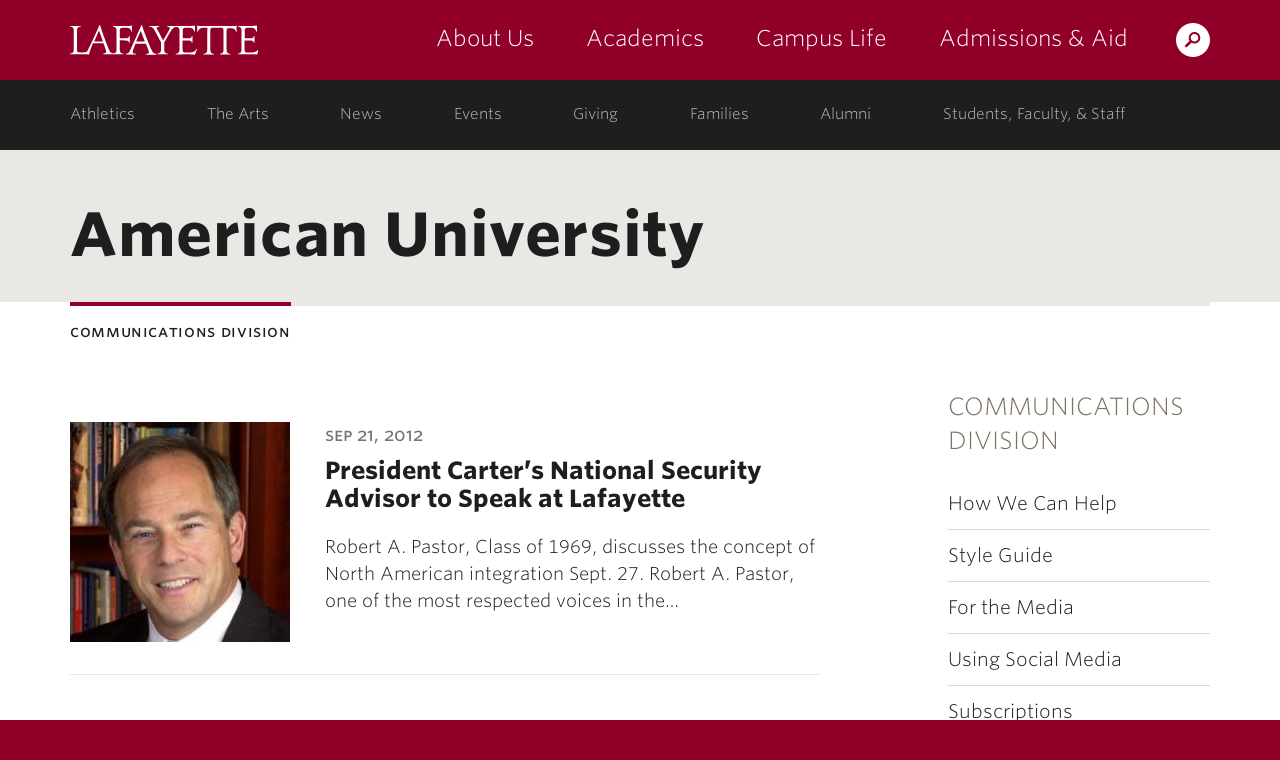

--- FILE ---
content_type: text/css
request_url: https://communications.lafayette.edu/wp-content/plugins/marquis-search-block/css/marquis-search-block.css?ver=all
body_size: 812
content:
.marquis_search_block {
	margin-bottom:2rem;
}

.marquis_search_block_header {
	margin-bottom: 30px;
	margin:0;
}

.marquis_search_block .marquis_search_block_list ul {
    padding-top:0;
    margin-top:0;
}

.marquis_search_block_menu_link {
	font-size:1.25rem;
	font-family: 'Whitney SSm SmallCaps A', 'Whitney SSm SmallCaps B', sans-serif;
	font-style: normal;
	font-weight: 500;
	text-transform: lowercase;
	position: relative;
	border-radius: 0;
	display: inline-block;
	margin: 0 10px;
	padding: 10px 20px;
	color: #257DAD;
}

.marquis_search_block_menu_link.fs-swap-active,
.no-touchevents .marquis_search_block_menu_link:hover {
	color:#FFFFFF;
	background-color: #257DAD;
}

.marquis_search_block_menu_link.fs-swap-active::after,
.no-touchevents .marquis_search_block_menu_link:hover::after {
	background-color: #257DAD !important;
}
.no-touchevents .fs-dropdown.fs-marquis .fs-dropdown-item:hover {
	color:#fff;
}

.marquis_search_block_menu_link,
.marquis_search_block_menu_link:focus,
.marquis_search_block_menu_link:hover,
.marquis_search_block_menu_link:active {
	-webkit-transition: background-color .25s linear,border-color .25s linear,box-shadow .25s linear,color .25s linear,opacity .25s linear;
	transition: background-color .25s linear,border-color .25s linear,box-shadow .25s linear,color .25s linear,opacity .25s linear;
}

.marquis_search_block_content p {
	margin:0;
}

.marquis_search_block_regular .marquis_search_block_items {
	padding:20px;
	border: 2px solid #257DAD;
}

.marquis_search_block_link {
	padding-bottom:5px;

}

.marquis_search_block_link::before {
	width: 6px;
	height: 6px;
	background: #910029;
	content: "";
	display: block;
	margin-top: 10px;
}

.marquis_search_block_regular .marquis_search_block_item {
	display: none;
}
.marquis_search_block_item .query_input_wrapper {
	flex-grow: 1;
}

.marquis_search_block_item form{
	max-width: 100%;
	display: flex;
	flex-flow: row nowrap;
	align-items: stretch;
	justify-content: space-evenly;
	align-content: space-between;
}
.marquis_search_block_item .searchform .screen-reader-text {
    display: none;
}
.marquis_search_block_item p {
	padding: .5rem 0;
	font-size: 1rem;
}

.marquis_search_block_item ul {
	padding:0 0 0 20px;
}

.marquis_search_block_item li {
	margin-bottom:5px;
	font-size:1rem;
}

.marquis_search_block_item li::before {
	margin-left:-20px;
}

.marquis_search_block_item.fs-swap-active {
	display: block;
}

/* Small devices (tablets, 768px and up) */
@media (max-width: 768px) {
	.marquis_search_block_menu_link {
		margin: 0 3px;
		padding: 10px 15px;
	}

	.marquis_search_block_menu_link::after {
		height: 6px;
		background-color: transparent;
	}
}

@media (max-width: 480px) {
	.marquis_search_block_item form {
		flex-flow: column-reverse nowrap;
	}

	.marquis_search_block_item input[type="text"] {
		max-width: 100%;
	}
	.marquis_search_block_menu_link {
		width: 100%;
		margin: 0;
		padding: 10px;
		border-bottom:1px solid #257DAD;
	}
	.marquis_search_block_item .form-control,
	.marquis_search_block_item .form-control {
		max-width: 100%;
		min-width: auto;
		width: 100%;
	}

	.marquis_search_block_list {
		width: 100%;
	}

	.marquis_search_block_list ul {
		margin-bottom: 0;
		padding-left: 20px;
	}

}


--- FILE ---
content_type: text/css
request_url: https://communications.lafayette.edu/wp-content/plugins/marquis-search-block/css/loading-spinner.css?ver=all
body_size: 199
content:
/** Taken from https://tobiasahlin.com/spinkit/ */

.spinner {
	margin: 1rem auto;
	width: 70px;
	text-align: center;
}

.spinner>div {
	width: 10px;
	height: 10px;
	background-color: #333;

	border-radius: 100%;
	display: inline-block;
	-webkit-animation: sk-bouncedelay 0.8s infinite ease-in-out both;
	animation: sk-bouncedelay 0.8s infinite ease-in-out both;
}

.spinner .bounce1 {
	-webkit-animation-delay: -0.24s;
	animation-delay: -0.24s;
}

.spinner .bounce2 {
	-webkit-animation-delay: -0.12s;
	animation-delay: -0.12s;
}

@-webkit-keyframes sk-bouncedelay {

	0%,
	80%,
	100% {
		-webkit-transform: scale(0.2)
	}

	40% {
		-webkit-transform: scale(1.0)
	}
}

@keyframes sk-bouncedelay {

	0%,
	80%,
	100% {
		-webkit-transform: scale(0.2);
		transform: scale(0.2);
	}

	40% {
		-webkit-transform: scale(1.0);
		transform: scale(1.0);
	}
}


--- FILE ---
content_type: text/javascript
request_url: https://cdn.lafayette.edu/marquis-base/3.17.9/dist/js/site.js?ver=3.17.9
body_size: 57536
content:
/*!
Theme Name: Marquis - Base
Theme URI: https://www.lafayette.edu
Author: Fastspot
Author URI: http://fastspot.com
Description: The base theme which is leveraged by child themes such as Hermione, Victoire, and Brandywine. It is only viewable by administrators; it should never be used on a production website.
Version: 3.17.9
License: GPL-2.0
*/


!function(e,t,i){"use strict";function n(t){"object"==typeof module&&"object"==typeof module.exports?module.exports=t:"function"==typeof define&&define.amd&&define("picturefill",function(){return t}),"object"==typeof e&&(e.picturefill=t)}if(e.HTMLPictureElement)n(function(){});else{t.createElement("picture");var a,s,o,r=e.picturefill||{},l=/\s+\+?\d+(e\d+)?w/;r.ns="picturefill",r.srcsetSupported="srcset"in i,r.sizesSupported="sizes"in i,r.curSrcSupported="currentSrc"in i,r.trim=function(e){return e.trim?e.trim():e.replace(/^\s+|\s+$/g,"")},r.makeUrl=(a=t.createElement("a"),function(e){return a.href=e,a.href}),r.restrictsMixedContent=function(){return"https:"===e.location.protocol},r.matchesMedia=function(t){return e.matchMedia&&e.matchMedia(t).matches},r.getDpr=function(){return e.devicePixelRatio||1},r.getWidthFromLength=function(e){var i;if(!e||e.indexOf("%")>-1!=!1||!(parseFloat(e)>0||e.indexOf("calc(")>-1))return!1;e=e.replace("vw","%"),r.lengthEl||(r.lengthEl=t.createElement("div"),r.lengthEl.style.cssText="border:0;display:block;font-size:1em;left:0;margin:0;padding:0;position:absolute;visibility:hidden",r.lengthEl.className="helper-from-picturefill-js"),r.lengthEl.style.width="0px";try{r.lengthEl.style.width=e}catch(e){}return t.body.appendChild(r.lengthEl),(i=r.lengthEl.offsetWidth)<=0&&(i=!1),t.body.removeChild(r.lengthEl),i},r.detectTypeSupport=function(t,i){var n=new e.Image;return n.onerror=function(){r.types[t]=!1,d()},n.onload=function(){r.types[t]=1===n.width,d()},n.src=i,"pending"},r.types=r.types||{},r.initTypeDetects=function(){r.types["image/jpeg"]=!0,r.types["image/gif"]=!0,r.types["image/png"]=!0,r.types["image/svg+xml"]=t.implementation.hasFeature("http://www.w3.org/TR/SVG11/feature#Image","1.1"),r.types["image/webp"]=r.detectTypeSupport("image/webp","[data-uri]")},r.verifyTypeSupport=function(e){var t=e.getAttribute("type");if(null===t||""===t)return!0;var i=r.types[t];return"string"==typeof i&&"pending"!==i?(r.types[t]=r.detectTypeSupport(t,i),"pending"):"function"==typeof i?(i(),"pending"):i},r.parseSize=function(e){var t=/(\([^)]+\))?\s*(.+)/g.exec(e);return{media:t&&t[1],length:t&&t[2]}},r.findWidthFromSourceSize=function(i){for(var n,a=r.trim(i).split(/\s*,\s*/),s=0,o=a.length;s<o;s++){var l=a[s],d=r.parseSize(l),c=d.length,u=d.media;if(c&&((!u||r.matchesMedia(u))&&(n=r.getWidthFromLength(c))))break}return n||Math.max(e.innerWidth||0,t.documentElement.clientWidth)},r.parseSrcset=function(e){for(var t=[];""!==e;){var i,n=(e=e.replace(/^\s+/g,"")).search(/\s/g),a=null;if(-1!==n){if(","!==(i=e.slice(0,n)).slice(-1)&&""!==i||(i=i.replace(/,+$/,""),a=""),e=e.slice(n+1),null===a){var s=e.indexOf(",");-1!==s?(a=e.slice(0,s),e=e.slice(s+1)):(a=e,e="")}}else i=e,e="";(i||a)&&t.push({url:i,descriptor:a})}return t},r.parseDescriptor=function(e,t){var i,n=t||"100vw",a=e&&e.replace(/(^\s+|\s+$)/g,""),s=r.findWidthFromSourceSize(n);if(a)for(var o=a.split(" "),l=o.length-1;l>=0;l--){var d=o[l],c=d&&d.slice(d.length-1);if("h"!==c&&"w"!==c||r.sizesSupported){if("x"===c){var u=d&&parseFloat(d,10);i=u&&!isNaN(u)?u:1}}else i=parseFloat(parseInt(d,10)/s)}return i||1},r.getCandidatesFromSourceSet=function(e,t){for(var i=r.parseSrcset(e),n=[],a=0,s=i.length;a<s;a++){var o=i[a];n.push({url:o.url,resolution:r.parseDescriptor(o.descriptor,t)})}return n},r.dodgeSrcset=function(e){e.srcset&&(e[r.ns].srcset=e.srcset,e.srcset="",e.setAttribute("data-pfsrcset",e[r.ns].srcset))},r.processSourceSet=function(e){var t=e.getAttribute("srcset"),i=e.getAttribute("sizes"),n=[];return"IMG"===e.nodeName.toUpperCase()&&e[r.ns]&&e[r.ns].srcset&&(t=e[r.ns].srcset),t&&(n=r.getCandidatesFromSourceSet(t,i)),n},r.backfaceVisibilityFix=function(e){var t=e.style||{},i="webkitBackfaceVisibility"in t,n=t.zoom;i&&(t.zoom=".999",i=e.offsetWidth,t.zoom=n)},r.setIntrinsicSize=(s={},o=function(e,t,i){t&&e.setAttribute("width",parseInt(t/i,10))},function(i,n){var a;i[r.ns]&&!e.pfStopIntrinsicSize&&(void 0===i[r.ns].dims&&(i[r.ns].dims=i.getAttribute("width")||i.getAttribute("height")),i[r.ns].dims||(n.url in s?o(i,s[n.url],n.resolution):((a=t.createElement("img")).onload=function(){if(s[n.url]=a.width,!s[n.url])try{t.body.appendChild(a),s[n.url]=a.width||a.offsetWidth,t.body.removeChild(a)}catch(e){}i.src===n.url&&o(i,s[n.url],n.resolution),i=null,a.onload=null,a=null},a.src=n.url)))}),r.applyBestCandidate=function(e,t){var i,n,a;e.sort(r.ascendingSort),a=e[(n=e.length)-1];for(var s=0;s<n;s++)if((i=e[s]).resolution>=r.getDpr()){a=i;break}a&&(a.url=r.makeUrl(a.url),t.src!==a.url&&(r.restrictsMixedContent()&&"http:"===a.url.substr(0,"http:".length).toLowerCase()?void 0!==window.console&&console.warn("Blocked mixed content image "+a.url):(t.src=a.url,r.curSrcSupported||(t.currentSrc=t.src),r.backfaceVisibilityFix(t))),r.setIntrinsicSize(t,a))},r.ascendingSort=function(e,t){return e.resolution-t.resolution},r.removeVideoShim=function(e){var t=e.getElementsByTagName("video");if(t.length){for(var i=t[0],n=i.getElementsByTagName("source");n.length;)e.insertBefore(n[0],i);i.parentNode.removeChild(i)}},r.getAllElements=function(){for(var e=[],i=t.getElementsByTagName("img"),n=0,a=i.length;n<a;n++){var s=i[n];("PICTURE"===s.parentNode.nodeName.toUpperCase()||null!==s.getAttribute("srcset")||s[r.ns]&&null!==s[r.ns].srcset)&&e.push(s)}return e},r.getMatch=function(e,t){for(var i,n=t.childNodes,a=0,s=n.length;a<s;a++){var o=n[a];if(1===o.nodeType){if(o===e)return i;if("SOURCE"===o.nodeName.toUpperCase()){null!==o.getAttribute("src")&&void 0!==typeof console&&console.warn("The `src` attribute is invalid on `picture` `source` element; instead, use `srcset`.");var l=o.getAttribute("media");if(o.getAttribute("srcset")&&(!l||r.matchesMedia(l))){var d=r.verifyTypeSupport(o);if(!0===d){i=o;break}if("pending"===d)return!1}}}}return i},function(){r.initTypeDetects(),d();var i,n=setInterval(function(){d(),/^loaded|^i|^c/.test(t.readyState)&&clearInterval(n)},250),a=function(){d({reevaluate:!0})};function s(){clearTimeout(i),i=setTimeout(a,60)}e.addEventListener?e.addEventListener("resize",s,!1):e.attachEvent&&e.attachEvent("onresize",s)}(),d._=r,n(d)}function d(e){for(var t,i,n,a,s,o=e||{},d=0,c=(t=o.elements||r.getAllElements()).length;d<c;d++)if(n=(i=t[d]).parentNode,a=void 0,s=void 0,"IMG"===i.nodeName.toUpperCase()&&(i[r.ns]||(i[r.ns]={}),o.reevaluate||!i[r.ns].evaluated)){if(n&&"PICTURE"===n.nodeName.toUpperCase()){if(r.removeVideoShim(n),!1===(a=r.getMatch(i,n)))continue}else a=void 0;(n&&"PICTURE"===n.nodeName.toUpperCase()||!r.sizesSupported&&i.srcset&&l.test(i.srcset))&&r.dodgeSrcset(i),a?(s=r.processSourceSet(a),r.applyBestCandidate(s,i)):(s=r.processSourceSet(i),(void 0===i.srcset||i[r.ns].srcset)&&r.applyBestCandidate(s,i)),i[r.ns].evaluated=!0}}}(window,window.document,new window.Image),function(e){"function"==typeof define&&define.amd?define(["jquery"],e):e(jQuery)}(function(e){"use strict";var t,i,n,a="undefined"!=typeof window?window:this,s=a.document,o=function(){this.Version="@version",this.Plugins={},this.DontConflict=!1,this.Conflicts={fn:{}},this.ResizeHandlers=[],this.RAFHandlers=[],this.window=a,this.$window=e(a),this.document=s,this.$document=e(s),this.$body=null,this.windowWidth=0,this.windowHeight=0,this.fallbackWidth=1024,this.fallbackHeight=768,this.userAgent=window.navigator.userAgent||window.navigator.vendor||window.opera,this.isFirefox=/Firefox/i.test(this.userAgent),this.isChrome=/Chrome/i.test(this.userAgent),this.isSafari=/Safari/i.test(this.userAgent)&&!this.isChrome,this.isMobile=/Android|webOS|iPhone|iPad|iPod|BlackBerry/i.test(this.userAgent),this.isIEMobile=/IEMobile/i.test(this.userAgent),this.isFirefoxMobile=this.isFirefox&&this.isMobile,this.transform=null,this.transition=null,this.support={file:!!(window.File&&window.FileList&&window.FileReader),history:!!(window.history&&window.history.pushState&&window.history.replaceState),matchMedia:!(!window.matchMedia&&!window.msMatchMedia),pointer:!!window.PointerEvent,raf:!(!window.requestAnimationFrame||!window.cancelAnimationFrame),touch:!!("ontouchstart"in window||window.DocumentTouch&&document instanceof window.DocumentTouch),transition:!1,transform:!1}},r={killEvent:function(e,t){try{e.preventDefault(),e.stopPropagation(),t&&e.stopImmediatePropagation()}catch(e){}},killGesture:function(e){try{e.preventDefault()}catch(e){}},lockViewport:function(i){m[i]=!0,e.isEmptyObject(m)||p||(t.length?t.attr("content",n):t=e("head").append('<meta name="viewport" content="'+n+'">'),l.$body.on(u.gestureChange,r.killGesture).on(u.gestureStart,r.killGesture).on(u.gestureEnd,r.killGesture),p=!0)},unlockViewport:function(n){void 0!==m[n]&&delete m[n],e.isEmptyObject(m)&&p&&(t.length&&(i?t.attr("content",i):t.remove()),l.$body.off(u.gestureChange).off(u.gestureStart).off(u.gestureEnd),p=!1)},startTimer:function(e,t,i,n){return r.clearTimer(e),n?setInterval(i,t):setTimeout(i,t)},clearTimer:function(e,t){e&&(t?clearInterval(e):clearTimeout(e),e=null)},sortAsc:function(e,t){return parseInt(e,10)-parseInt(t,10)},sortDesc:function(e,t){return parseInt(t,10)-parseInt(e,10)},decodeEntities:function(e){var t=l.document.createElement("textarea");return t.innerHTML=e,t.value},parseQueryString:function(e){for(var t={},i=e.slice(e.indexOf("?")+1).split("&"),n=0;n<i.length;n++){var a=i[n].split("=");t[a[0]]=a[1]}return t}},l=new o,d=e.Deferred(),c={base:"{ns}",element:"{ns}-element"},u={namespace:".{ns}",beforeUnload:"beforeunload.{ns}",blur:"blur.{ns}",change:"change.{ns}",click:"click.{ns}",dblClick:"dblclick.{ns}",drag:"drag.{ns}",dragEnd:"dragend.{ns}",dragEnter:"dragenter.{ns}",dragLeave:"dragleave.{ns}",dragOver:"dragover.{ns}",dragStart:"dragstart.{ns}",drop:"drop.{ns}",error:"error.{ns}",focus:"focus.{ns}",focusIn:"focusin.{ns}",focusOut:"focusout.{ns}",gestureChange:"gesturechange.{ns}",gestureStart:"gesturestart.{ns}",gestureEnd:"gestureend.{ns}",input:"input.{ns}",keyDown:"keydown.{ns}",keyPress:"keypress.{ns}",keyUp:"keyup.{ns}",load:"load.{ns}",mouseDown:"mousedown.{ns}",mouseEnter:"mouseenter.{ns}",mouseLeave:"mouseleave.{ns}",mouseMove:"mousemove.{ns}",mouseOut:"mouseout.{ns}",mouseOver:"mouseover.{ns}",mouseUp:"mouseup.{ns}",panStart:"panstart.{ns}",pan:"pan.{ns}",panEnd:"panend.{ns}",resize:"resize.{ns}",scaleStart:"scalestart.{ns}",scaleEnd:"scaleend.{ns}",scale:"scale.{ns}",scroll:"scroll.{ns}",select:"select.{ns}",swipe:"swipe.{ns}",touchCancel:"touchcancel.{ns}",touchEnd:"touchend.{ns}",touchLeave:"touchleave.{ns}",touchMove:"touchmove.{ns}",touchStart:"touchstart.{ns}"},h=null,f=20,m=[],p=!1;function g(e,t,i,n){var a,s={raw:{}};for(a in n=n||{})n.hasOwnProperty(a)&&("classes"===e?(s.raw[n[a]]=t+"-"+n[a],s[n[a]]="."+t+"-"+n[a]):(s.raw[a]=n[a],s[a]=n[a]+"."+t));for(a in i)i.hasOwnProperty(a)&&("classes"===e?(s.raw[a]=i[a].replace(/{ns}/g,t),s[a]=i[a].replace(/{ns}/g,"."+t)):(s.raw[a]=i[a].replace(/.{ns}/g,""),s[a]=i[a].replace(/{ns}/g,t)));return s}function v(){l.windowWidth=l.$window.width(),l.windowHeight=l.$window.height(),h=r.startTimer(h,f,y)}function y(){for(var e in l.ResizeHandlers)l.ResizeHandlers.hasOwnProperty(e)&&l.ResizeHandlers[e].callback.call(window,l.windowWidth,l.windowHeight)}function b(e,t){return parseInt(e.priority)-parseInt(t.priority)}return o.prototype.NoConflict=function(){for(var t in l.DontConflict=!0,l.Plugins)l.Plugins.hasOwnProperty(t)&&(e[t]=l.Conflicts[t],e.fn[t]=l.Conflicts.fn[t])},o.prototype.Ready=function(e){"complete"===l.document.readyState||"loading"!==l.document.readyState&&!l.document.documentElement.doScroll?e():l.document.addEventListener("DOMContentLoaded",e)},o.prototype.Plugin=function(t,i){return l.Plugins[t]=function(t,i){var n="fs-"+t,a="fs"+t.replace(/(^|\s)([a-z])/g,function(e,t,i){return t+i.toUpperCase()});function s(e){return e.data(a)}return i.initialized=!1,i.priority=i.priority||10,i.classes=g("classes",n,c,i.classes),i.events=g("events",t,u,i.events),i.functions=e.extend({getData:s,iterate:function(e){for(var t=Array.prototype.slice.call(arguments,1),i=0,n=this.length;i<n;i++){var a=this.eq(i),o=s(a)||{};void 0!==o.$el&&e.apply(a,[o].concat(t))}return this}},r,i.functions),i.methods=e.extend(!0,{_construct:e.noop,_postConstruct:e.noop,_destruct:e.noop,_resize:!1,destroy:function(e){i.functions.iterate.apply(this,[i.methods._destruct].concat(Array.prototype.slice.call(arguments,1))),this.removeClass(i.classes.raw.element).removeData(a)}},i.methods),i.utilities=e.extend(!0,{_initialize:!1,_delegate:!1,defaults:function(t){i.defaults=e.extend(!0,i.defaults,t||{})}},i.utilities),i.widget&&(l.Conflicts.fn[t]=e.fn[t],e.fn[a]=function(n){if(this instanceof e){var o=i.methods[n];if("object"==typeof n||!n)return function(n){var o,r,l,d="object"==typeof n,c=Array.prototype.slice.call(arguments,d?1:0),u=e();for(n=e.extend(!0,{},i.defaults||{},d?n:{}),r=0,l=this.length;r<l;r++)if(!s(o=this.eq(r))){i.guid++;var h="__"+i.guid,f=i.classes.raw.base+h,m=o.data(t+"-options"),p=e.extend(!0,{$el:o,guid:h,numGuid:i.guid,rawGuid:f,dotGuid:"."+f},n,"object"==typeof m?m:{});o.addClass(i.classes.raw.element).data(a,p),i.methods._construct.apply(o,[p].concat(c)),u=u.add(o)}for(r=0,l=u.length;r<l;r++)o=u.eq(r),i.methods._postConstruct.apply(o,[s(o)]);return this}.apply(this,arguments);if(o&&0!==n.indexOf("_")){var r=[o].concat(Array.prototype.slice.call(arguments,1));return i.functions.iterate.apply(this,r)}return this}},l.DontConflict||(e.fn[t]=e.fn[a])),l.Conflicts[t]=e[t],e[a]=i.utilities._delegate||function(e){var t=i.utilities[e]||i.utilities._initialize||!1;if(t){var n=Array.prototype.slice.call(arguments,"object"==typeof e?0:1);return t.apply(window,n)}},l.DontConflict||(e[t]=e[a]),i.namespace=t,i.namespaceClean=a,i.guid=0,i.methods._resize&&(l.ResizeHandlers.push({namespace:t,priority:i.priority,callback:i.methods._resize}),l.ResizeHandlers.sort(b)),i.methods._raf&&(l.RAFHandlers.push({namespace:t,priority:i.priority,callback:i.methods._raf}),l.RAFHandlers.sort(b)),i}(t,i),l.Plugins[t]},l.$window.on("resize.fs",v),v(),function e(){if(l.support.raf)for(var t in l.window.requestAnimationFrame(e),l.RAFHandlers)l.RAFHandlers.hasOwnProperty(t)&&l.RAFHandlers[t].callback.call(window)}(),l.Ready(function(){l.$body=e("body"),e("html").addClass(l.support.touch?"touchevents":"no-touchevents"),t=e('meta[name="viewport"]'),i=!!t.length&&t.attr("content"),n="width=device-width, initial-scale=1.0, maximum-scale=1.0, user-scalable=0",d.resolve()}),u.clickTouchStart=u.click+" "+u.touchStart,function(){var e,t={WebkitTransition:"webkitTransitionEnd",MozTransition:"transitionend",OTransition:"otransitionend",transition:"transitionend"},i=["transition","-webkit-transition"],n={transform:"transform",MozTransform:"-moz-transform",OTransform:"-o-transform",msTransform:"-ms-transform",webkitTransform:"-webkit-transform"},a="transitionend",s="",o="",r=document.createElement("div");for(e in t)if(t.hasOwnProperty(e)&&e in r.style){a=t[e],l.support.transition=!0;break}for(e in u.transitionEnd=a+".{ns}",i)if(i.hasOwnProperty(e)&&i[e]in r.style){s=i[e];break}for(e in l.transition=s,n)if(n.hasOwnProperty(e)&&n[e]in r.style){l.support.transform=!0,o=n[e];break}l.transform=o}(),window.Formstone=l,l}),function(e){"function"==typeof define&&define.amd?define(["jquery","./core","./mediaquery"],e):e(jQuery,Formstone)}(function(e,t){"use strict";function i(){u.scrollDepth&&o()}function n(){var t,i=e(this),n=void 0!==i[0].href?i[0].href:"",a=document.domain.split(".").reverse(),s=null!==n.match(a[1]+"."+a[0]);if(n.match(/^mailto\:/i))t="Email, Click, "+n.replace(/^mailto\:/i,"");else if(n.match(/^tel\:/i))t="Telephone, Click, "+n.replace(/^tel\:/i,"");else if(n.match(u.fileTypes)){t="File, Download:"+(/[.]/.exec(n)?/[^.]+$/.exec(n):void 0)[0]+", "+n.replace(/ /g,"-")}else s||(t="ExternalLink, Click, "+n);t&&i.attr(b,t)}function a(e){p.startTimer(_,250,s)}function s(){for(var i,n=f.scrollTop()+t.windowHeight,a=1/u.scrollStops,s=a,o=1;o<=u.scrollStops;o++){if(i=Math.round(100*s).toString(),!w[$][i].passed&&n>w[$][i].edge)w[$][i].passed=!0,l(e.extend(u.scrollFields,{eventCategory:"ScrollDepth",eventAction:$,eventLabel:i,nonInteraction:!0}));s+=a}}function o(){var t,i=e.mediaquery("state"),n=m.outerHeight(),a={},s=1/u.scrollStops,o=s,r=0;i.minWidth&&($="MinWidth:"+i.minWidth+"px");for(var l=1;l<=u.scrollStops;l++)r=parseInt(n*o),a[t=Math.round(100*o).toString()]={edge:"100"===t?r-10:r,passsed:!(!w[$]||!w[$][t])&&w[$][t].passed},o+=s;w[$]=a}function r(t){var i=e(this),n=i.attr("href"),a=i.data(y).split(",");for(var s in u.eventCallback&&t.preventDefault(),a)a.hasOwnProperty(s)&&(a[s]=e.trim(a[s]));l({eventCategory:a[0],eventAction:a[1],eventLabel:a[2]||n,eventValue:a[3],nonInteraction:a[4]},i)}function l(t,i){h.location;var n=e.extend({hitType:"event"},t);if(void 0!==i&&!i.attr("data-analytics-stop")){var a=void 0!==i[0].href?i[0].href:"",s=!a.match(/^mailto\:/i)&&!a.match(/^tel\:/i)&&a.indexOf(":")<0?h.location.protocol+"//"+h.location.hostname+"/"+a:a;if(""!==s){var o=i.attr("target");if(o)h.open(s,o);else if(u.eventCallback){n.hitCallback=function(){x&&(p.clearTimer(x),function(e){document.location=e}(s))},x=p.startTimer(x,u.eventTimeout,n.hitCallback)}}}d(n)}function d(e){if("function"==typeof h.ga&&"function"==typeof h.ga.getAll)for(var t=h.ga.getAll(),i=0,n=t.length;i<n;i++)h.ga(t[i].get("name")+".send",e)}var c=t.Plugin("analytics",{methods:{_resize:i},utilities:{_delegate:function(){if(arguments.length&&"object"!=typeof arguments[0])if("destroy"===arguments[0])(function(){v&&m&&m.length&&(f.off(g.namespace),m.off(g.namespace),v=!1)}).apply(this);else{var t=Array.prototype.slice.call(arguments,1);switch(arguments[0]){case"pageview":(function(t){d(e.extend({hitType:"pageview"},t))}).apply(this,t);break;case"event":l.apply(this,t)}}else(function(t){!v&&m&&m.length&&(v=!0,(u=e.extend(u,t||{})).autoEvents&&m.find("a").not("["+b+"]").each(n),u.scrollDepth&&(o(),f.on(g.scroll,a).one(g.load,i)),m.on(g.click,"*["+b+"]",r))}).apply(this,arguments);return null}}}),u={autoEvents:!1,fileTypes:/\.(zip|exe|dmg|pdf|doc.*|xls.*|ppt.*|mp3|txt|rar|wma|mov|avi|wmv|flv|wav)$/i,eventCallback:!1,eventTimeout:1e3,scrollDepth:!1,scrollStops:5,scrollFields:{}},h=t.window,f=t.$window,m=null,p=c.functions,g=c.events,v=!1,y="analytics-event",b="data-"+y,w={},_=null,$="Site",x=null;t.Ready(function(){m=t.$body})}),function(e){"function"==typeof define&&define.amd?define(["jquery","./core","./transition"],e):e(jQuery,Formstone)}(function(e,t){"use strict";function i(){(k=x.scrollTop()+t.windowHeight)<0&&(k=0),_.iterate.call(M,p)}function n(){C=e(y.base),M=e(y.lazy),_.iterate.call(M,m)}function a(e){if(e.visible){var t=e.source;e.source=null,s(e,t,!0)}}function s(t,i,n){if(i!==t.source&&t.visible){if(t.source=i,t.responsive=!1,t.isYouTube=!1,"object"==typeof i&&"string"==typeof i.video){var a=i.video.match(/(?:youtube\.com\/(?:[^\/]+\/.+\/|(?:v|e(?:mbed)?)\/|.*[?&]v=)|youtu\.be\/)([^"&?\/ ]{11})/i);a&&a.length>=1&&(t.isYouTube=!0,t.videoId=a[1])}var s=!t.isYouTube&&"object"==typeof i&&(i.hasOwnProperty("mp4")||i.hasOwnProperty("ogg")||i.hasOwnProperty("webm"));if(t.video=t.isYouTube||s,t.playing=!1,t.isYouTube)t.playerReady=!1,t.posterLoaded=!1,l(t,i,n);else if("object"==typeof i&&i.hasOwnProperty("poster"))!function(t,i,n){t.source&&t.source.poster&&(r(t,t.source.poster,!0,!0),n=!1);var a='<div class="'+[b.media,b.video,!0!==n?b.animated:""].join(" ")+'" aria-hidden="true">';a+="<video playsinline",t.loop&&(a+=" loop");t.mute&&(a+=" muted");t.autoPlay&&(a+=" autoplay");a+=">",t.source.webm&&(a+='<source src="'+t.source.webm+'" type="video/webm" />');t.source.mp4&&(a+='<source src="'+t.source.mp4+'" type="video/mp4" />');t.source.ogg&&(a+='<source src="'+t.source.ogg+'" type="video/ogg" />');a+="</video>";var s=e(a+="</div>");s.find("video").one(w.loadedMetaData,function(e){s.fsTransition({property:"opacity"},function(){d(t)}).css({opacity:1}),f(t),t.$el.trigger(w.loaded),t.autoPlay&&u(t)}),t.$container.append(s)}(t,0,n);else{var c=i;if("object"==typeof i){var h,m=[],p=[];for(h in i)i.hasOwnProperty(h)&&p.push(h);for(h in p.sort(_.sortAsc),p)p.hasOwnProperty(h)&&m.push({width:parseInt(p[h]),url:i[p[h]],mq:$.matchMedia("(min-width: "+parseInt(p[h])+"px)")});t.responsive=!0,t.sources=m,c=o(t)}r(t,c,!1,n)}}else t.$el.trigger(w.loaded)}function o(e){var i=e.source;if(e.responsive)for(var n in i=e.sources[0].url,e.sources)e.sources.hasOwnProperty(n)&&(t.support.matchMedia?e.sources[n].mq.matches&&(i=e.sources[n].url):e.sources[n].width<t.fallbackWidth&&(i=e.sources[n].url));return i}function r(t,i,n,a){var s=[b.media,b.image,!0!==a?b.animated:""].join(" "),o=e('<div class="'+s+'" aria-hidden="true"><img alt="'+t.alt+'"></div>'),r=o.find("img"),l=i;r.one(w.load,function(){S&&o.addClass(b.native).css({backgroundImage:"url('"+l+"')"}),o.fsTransition({property:"opacity"},function(){n||d(t)}).css({opacity:1}),f(t),n&&!a||t.$el.trigger(w.loaded)}).one(w.error,t,c).attr("src",l),t.responsive&&o.addClass(b.responsive),t.$container.append(o),(r[0].complete||4===r[0].readyState)&&r.trigger(w.load),t.currentSource=l}function l(t,i,n){if(!t.videoId){var a=i.match(/^.*(?:youtu.be\/|v\/|e\/|u\/\w+\/|embed\/|v=)([^#\&\?]*).*/);t.videoId=a[1]}if(t.posterLoaded||(t.source.poster||(t.source.poster="//img.youtube.com/vi/"+t.videoId+"/0.jpg"),t.posterLoaded=!0,r(t,t.source.poster,!0,n),n=!1),e("script[src*='youtube.com/iframe_api']").length||e("head").append('<script src="//www.youtube.com/iframe_api"><\/script>'),D){var s=t.guid+"_"+t.youTubeGuid++,o='<div class="'+[b.media,b.embed,!0!==n?b.animated:""].join(" ")+'" aria-hidden="true">';o+='<div id="'+s+'"></div>';var l=e(o+="</div>"),u=e.extend(!0,{},{controls:0,rel:0,showinfo:0,wmode:"transparent",enablejsapi:1,version:3,playerapiid:s,loop:t.loop?1:0,autoplay:1,mute:1,origin:$.location.protocol+"//"+$.location.host},t.youtubeOptions);u.autoplay=1,t.$container.append(l),t.player&&(t.oldPlayer=t.player,t.player=null),t.player=new $.YT.Player(s,{videoId:t.videoId,playerVars:u,events:{onReady:function(e){t.playerReady=!0,t.mute&&t.player.mute(),t.autoPlay?t.player.playVideo():t.player.pauseVideo()},onStateChange:function(e){t.playing||e.data!==$.YT.PlayerState.PLAYING?t.loop&&t.playing&&e.data===$.YT.PlayerState.ENDED&&t.player.playVideo():(t.playing=!0,l.fsTransition({property:"opacity"},function(){d(t)}).css({opacity:1}),f(t),t.$el.trigger(w.loaded)),t.$el.find(y.embed).addClass(b.ready)},onPlaybackQualityChange:function(e){},onPlaybackRateChange:function(e){},onError:function(e){c({data:t})},onApiChange:function(e){}}}),f(t)}else T.push({data:t,source:i})}function d(e){var t=e.$container.find(y.media);t.length>=1&&(t.not(":last").remove(),e.oldPlayer=null)}function c(e){e.data.$el.trigger(w.error)}function u(e){if(e.video&&!e.playing)if(e.isYouTube)e.playerReady?e.player.playVideo():e.autoPlay=!0;else{var t=e.$container.find("video");t.length&&t[0].play(),e.playing=!0}}function h(e){if(e.visible)if(e.responsive){var t=o(e);t!==e.currentSource?r(e,t,!1,!0):f(e)}else f(e)}function f(e){for(var t=e.$container.find(y.media),i=0,n=t.length;i<n;i++){var a=t.eq(i),s=e.isYouTube?"iframe":a.find("video").length?"video":"img",o=a.find(s);if(o.length&&("img"!==s||!S)){var r=e.$el.outerWidth(),l=e.$el.outerHeight(),d=g(e,o);e.width=d.width,e.height=d.height,e.left=0,e.top=0;var c=e.isYouTube?e.embedRatio:e.width/e.height;e.height=l,e.width=e.height*c,e.width<r&&(e.width=r,e.height=e.width/c),e.left=-(e.width-r)/2,e.top=-(e.height-l)/2,a.css({height:e.height,width:e.width,left:e.left,top:e.top})}}}function m(e){e.scrollTop=e.$el.offset().top}function p(e){!e.visible&&e.scrollTop<k+e.lazyEdge&&(e.visible=!0,a(e))}function g(e,t){if(e.isYouTube)return{height:500,width:500/e.embedRatio};if(t.is("img")){var i=t[0];if(void 0!==i.naturalHeight)return{height:i.naturalHeight,width:i.naturalWidth};var n=new Image;return n.src=i.src,{height:n.height,width:n.width}}return{height:t[0].videoHeight,width:t[0].videoWidth}}var v=t.Plugin("background",{widget:!0,defaults:{alt:"",autoPlay:!0,customClass:"",embedRatio:1.777777,lazy:!1,lazyEdge:100,loop:!0,mute:!0,source:null,youtubeOptions:{}},classes:["container","media","animated","responsive","native","fixed","ready","lazy"],events:{loaded:"loaded",ready:"ready",loadedMetaData:"loadedmetadata"},methods:{_construct:function(t){t.youTubeGuid=0,t.$container=e('<div class="'+b.container+'"></div>').appendTo(this),t.thisClasses=[b.base,t.customClass],t.visible=!0,t.lazy&&(t.visible=!1,t.thisClasses.push(b.lazy)),this.addClass(t.thisClasses.join(" ")),n(),t.lazy?(m(t),p(t)):a(t)},_destruct:function(e){e.$container.remove(),this.removeClass(e.thisClasses.join(" ")).off(w.namespace),n()},_resize:function(){_.iterate.call(C,h),_.iterate.call(M,m),_.iterate.call(M,p)},play:u,pause:function(e){if(e.video&&e.playing){if(e.isYouTube)e.playerReady?e.player.pauseVideo():e.autoPlay=!1;else{var t=e.$container.find("video");t.length&&t[0].pause()}e.playing=!1}},mute:function(e){if(e.video)if(e.isYouTube&&e.playerReady)e.player.mute();else{var t=e.$container.find("video");t.length&&(t[0].muted=!0)}e.mute=!0},unmute:function(e){if(e.video){if(e.isYouTube&&e.playerReady)e.player.unMute();else{var t=e.$container.find("video");t.length&&(t[0].muted=!1)}e.playing=!0}e.mute=!1},resize:f,load:s,unload:function(e){var t=e.$container.find(y.media);t.length>=1&&t.fsTransition({property:"opacity"},function(){t.remove(),delete e.source}).css({opacity:0})}}}),y=v.classes,b=y.raw,w=v.events,_=v.functions,$=t.window,x=t.$window,k=0,C=[],M=[],S="backgroundSize"in t.document.documentElement.style,D=!1,T=[];t.Ready(function(){i(),x.on("scroll",i)}),$.onYouTubeIframeAPIReady=function(){for(var e in D=!0,T)T.hasOwnProperty(e)&&l(T[e].data,T[e].source);T=[]}}),function(e){"function"==typeof define&&define.amd?define(["jquery","./core","./mediaquery","./touch"],e):e(jQuery,Formstone)}(function(e,t){"use strict";function i(){I=e(W.base)}function n(e){e.enabled&&(O.clearTimer(e.autoTimer),e.enabled=!1,e.$subordinate.off(j.update),this.removeClass([Y.enabled,Y.animated].join(" ")).off(j.namespace),e.$canister.fsTouch("destroy").off(j.namespace).attr("style","").css(E,"none"),e.$items.css({width:"",height:""}).removeClass([Y.visible,W.item_previous,W.item_next].join(" ")),e.$images.off(j.namespace),e.$controlItems.off(j.namespace),e.$pagination.html("").off(j.namespace),p(e),e.useMargin?e.$canister.css({marginLeft:""}):e.$canister.css(P,""),e.index=0)}function a(e){e.enabled||(e.enabled=!0,this.addClass(Y.enabled),e.$controlItems.on(j.click,e,h),e.$pagination.on(j.click,W.page,e,f),e.$items.on(j.click,e,x),e.$subordinate.on(j.update,e,C),C({data:e},0),e.touch&&e.$canister.fsTouch({axis:"x",pan:!0,swipe:!0}).on(j.panStart,e,y).on(j.pan,e,b).on(j.panEnd,e,w).on(j.swipe,e,_).on(j.focusIn,e,k).css(E,""),o(e),e.$images.on(j.load,e,u),e.autoAdvance&&(e.autoTimer=O.startTimer(e.autoTimer,e.autoTime,function(){!function(e){var t=e.index+1;t>=e.pageCount&&(t=0);m(e,t)}(e)},!0)),s.call(this,e))}function s(i){if(i.enabled){var n,a,s,o,r;if(i.count=i.$items.length,i.count<1)return p(i),void i.$canister.css({height:""});if(this.removeClass(Y.animated),i.containerWidth=i.$container.outerWidth(!1),i.visible=function(e){var i=1;if(e.single)return i;if("object"==typeof e.show)for(var n in e.show)e.show.hasOwnProperty(n)&&(t.support.matchMedia?e.show[n].mq.matches&&(i=e.show[n].count):e.show[n].width<t.fallbackWidth&&(i=e.show[n].count));else i=e.show;return e.fill&&e.count<i?e.count:i}(i),i.perPage=i.paged?1:i.visible,i.itemMarginLeft=parseInt(i.$items.eq(0).css("marginLeft")),i.itemMarginRight=parseInt(i.$items.eq(0).css("marginRight")),i.itemMargin=i.itemMarginLeft+i.itemMarginRight,isNaN(i.itemMargin)&&(i.itemMargin=0),i.itemWidth=(i.containerWidth-i.itemMargin*(i.visible-1))/i.visible,i.itemHeight=0,i.pageWidth=i.paged?i.itemWidth:i.containerWidth,i.matchWidth)i.canisterWidth=i.single?i.containerWidth:(i.itemWidth+i.itemMargin)*i.count;else for(i.canisterWidth=0,i.$canister.css({width:1e6}),n=0;n<i.count;n++)i.canisterWidth+=i.$items.eq(n).outerWidth(!0);i.$canister.css({width:i.canisterWidth,height:""}),i.$items.css({width:i.matchWidth?i.itemWidth:"",height:""}).removeClass([Y.visible,Y.item_previous,Y.item_next].join(" ")),i.pages=[],i.items=[];var l,d=0,c=0,u=0;for(s=0,o=0,a=e(),n=0;n<i.count;n++)l=i.$items.eq(n),d=i.matchWidth?i.itemWidth+i.itemMargin:l.outerWidth(!0),c=l.outerHeight(),u=l.position().left,i.items.push({$el:l,width:d,height:c,left:i.rtl?u-(i.canisterWidth-d):u}),(a.length&&s+d>i.containerWidth+i.itemMargin||i.paged&&n>0)&&(r=(i.rtl?a.eq(a.length-1):a.eq(0)).position().left,i.pages.push({left:i.rtl?r-(i.canisterWidth-s):r,height:o,width:s,$items:a}),a=e(),o=0,s=0),a=a.add(l),s+=d,d,c>o&&(o=c),o>i.itemHeight&&(i.itemHeight=o);if(i.rtl?a.eq(a.length-1):a.eq(0),r=i.canisterWidth-i.containerWidth-(i.rtl?i.itemMarginLeft:i.itemMarginRight),i.pages.push({left:i.rtl?-r:r,height:o,width:s,$items:a}),i.pageCount=i.pages.length,i.paged&&i.matchWidth&&(i.pageCount-=i.count%i.visible),i.pageCount<=0&&(i.pageCount=1),i.maxMove=(i.canisterWidth-i.containerWidth-(i.rtl?i.itemMarginLeft:i.itemMarginRight))*(i.rtl?1:-1),i.paged&&!i.matchWidth)for(n=0;n<i.pages.length;n++)if(i.pages[n].left-i.pages[n].width>Math.abs(i.maxMove)){i.pageCount=n;break}i.autoHeight?i.$canister.css({height:i.pages[0].height}):i.matchHeight&&i.$items.css({height:i.itemHeight});var h="";for(n=0;n<i.pageCount;n++)h+='<button type="button" class="'+Y.page+'">'+(n+1)+"</button>";i.$pagination.html(h),i.pageCount<=1?p(i):function(e){e.$controls.addClass(Y.visible),e.$controlItems.addClass(Y.visible),e.$pagination.addClass(Y.visible),v(e,e.$controlItems)}(i),i.$paginationItems=i.$pagination.find(W.page),m(i,i.index,!1),setTimeout(function(){i.$el.addClass(Y.animated)},5)}}function o(e){e.$items=e.$canister.children().not(":hidden").addClass(Y.item),e.$images=e.$canister.find("img"),e.totalImages=e.$images.length}function r(e,t){e.$images.off(j.namespace),!1!==t&&e.$canister.html(t),e.index=0,o(e),s.call(this,e)}function l(e,t,i,n,a){e.enabled&&(n||O.clearTimer(e.autoTimer),void 0===a&&(a=!0),m(e,t-1,a,i,n))}function d(e){var t=e.index-1;e.infinite&&t<0&&(t=e.pageCount-1),m(e,t)}function c(e){var t=e.index+1;e.infinite&&t>=e.pageCount&&(t=0),m(e,t)}function u(e){var t=e.data;t.resizeTimer=O.startTimer(t.resizeTimer,1,function(){s.call(t.$el,t)})}function h(t){O.killEvent(t);var i=t.data,n=i.index+(e(t.currentTarget).hasClass(Y.control_next)?1:-1);O.clearTimer(i.autoTimer),m(i,n)}function f(t){O.killEvent(t);var i=t.data,n=i.$paginationItems.index(e(t.currentTarget));O.clearTimer(i.autoTimer),m(i,n)}function m(t,i,n,a,s){if(i<0&&(i=t.infinite?t.pageCount-1:0),i>=t.pageCount&&(i=t.infinite?0:t.pageCount-1),!(t.count<1)){if(t.pages[i]&&(t.leftPosition=-t.pages[i].left),t.leftPosition=M(t,t.leftPosition),t.useMargin?t.$canister.css({marginLeft:t.leftPosition}):!1===n?(t.$canister.css(E,"none").css(P,"translateX("+t.leftPosition+"px)"),setTimeout(function(){t.$canister.css(E,"")},5)):t.$canister.css(P,"translateX("+t.leftPosition+"px)"),t.$items.removeClass([Y.visible,Y.item_previous,Y.item_next].join(" ")),t.single)for(var o=0,r=t.pages.length;o<r;o++)o===i?t.pages[o].$items.addClass(Y.visible).attr("aria-hidden","false"):t.pages[o].$items.not(t.pages[i].$items).addClass(o<i?Y.item_previous:Y.item_next).attr("aria-hidden","true");else for(o=0;o<t.count;o++){var l=t.rtl?-1:1,d=t.leftPosition*l+t.items[o].left*l,c=d+t.items[o].width,u=t.containerWidth+t.itemMargin+1;d>=-1&&c<=u?t.items[o].$el.addClass(Y.visible).attr("aria-hidden","false"):d<0?t.items[o].$el.addClass(Y.item_previous).attr("aria-hidden","false"):t.items[o].$el.addClass(Y.item_next).attr("aria-hidden","false")}t.autoHeight&&t.$canister.css({height:t.pages[i].height}),!1!==n&&!0!==a&&i!==t.index&&(t.infinite||i>-1&&i<t.pageCount)&&t.$el.trigger(j.update,[i]),t.index=i,t.linked&&!0!==s&&e(t.linked).not(t.$el)[H]("jumpPage",t.index+1,!0,!0),function(e){e.$paginationItems.removeClass(Y.active).eq(e.index).addClass(Y.active),e.infinite?(e.$controlItems.addClass(Y.visible),v(e,e.$controlItems)):e.pageCount<1?(e.$controlItems.removeClass(Y.visible),g(e,e.$controlItems)):(e.$controlItems.addClass(Y.visible),v(e,e.$controlItems),e.index<=0?(e.$controlPrevious.removeClass(Y.visible),g(e,e.$controlPrevious)):(e.index>=e.pageCount-1||!e.single&&e.leftPosition===e.maxMove)&&(e.$controlNext.removeClass(Y.visible),g(e,e.$controlNext)))}(t)}}function p(e){e.$controls.removeClass(Y.visible),e.$controlItems.removeClass(Y.visible),e.$pagination.removeClass(Y.visible),g(e,e.$controlItems)}function g(e,t){e.customControls||t.prop("disabled",!0)}function v(e,t){e.customControls||t.prop("disabled",!1)}function y(t,i){var n=t.data;if(O.clearTimer(n.autoTimer),!n.single){if(n.useMargin)n.leftPosition=parseInt(n.$canister.css("marginLeft"));else{var a=n.$canister.css(P).split(",");n.leftPosition=parseInt(a[4])}if(n.$canister.css(E,"none").css("will-change","transform"),b(t),n.linked&&!0!==i){var s=t.deltaX/n.pageWidth;n.rtl&&(s*=-1),e(n.linked).not(n.$el)[H]("panStart",s)}}n.isTouching=!0}function b(t,i){var n=t.data;if(!n.single&&(n.touchLeft=M(n,n.leftPosition+t.deltaX),n.useMargin?n.$canister.css({marginLeft:n.touchLeft}):n.$canister.css(P,"translateX("+n.touchLeft+"px)"),n.linked&&!0!==i)){var a=t.deltaX/n.pageWidth;n.rtl&&(a*=-1),e(n.linked).not(n.$el)[H]("pan",a)}}function w(t,i){var n=t.data,a=Math.abs(t.deltaX),s=S(n,t),o=!1;if(n.didPan=!1,0==s)o=n.index;else{if(!n.single){var r,l,d=Math.abs(n.touchLeft),c=!1,u=n.rtl?"right":"left";if(t.directionX===u)for(r=0,l=n.pages.length;r<l;r++)c=n.pages[r],d>Math.abs(c.left)+20&&(o=r+1);else for(r=n.pages.length-1,l=0;r>=l;r--)c=n.pages[r],d<Math.abs(c.left)&&(o=r-1)}!1===o&&(o=a<50?n.index:n.index+s)}o!==n.index&&(n.didPan=!0),n.linked&&!0!==i&&e(n.linked).not(n.$el)[H]("panEnd",o),$(n,o)}function _(t,i){var n=t.data,a=S(n,t),s=n.index+a;n.linked&&!0!==i&&e(n.linked).not(n.$el)[H]("swipe",t.directionX),$(n,s)}function $(e,t){e.$canister.css(E,"").css("will-change",""),m(e,t),e.isTouching=!1}function x(t){var i=t.data,n=e(t.currentTarget);if(!i.didPan&&(n.trigger(j.itemClick),i.controller)){var a=i.$items.index(n);C(t,a),i.$subordinate[H]("jumpPage",a+1,!0)}}function k(t){var i=t.data;if(i.enabled&&!i.isTouching){O.clearTimer(i.autoTimer),i.$container.scrollLeft(0);var n,a=e(t.target);a.hasClass(Y.item)?n=a:a.parents(W.item).length&&(n=a.parents(W.item).eq(0));for(var s=0;s<i.pageCount;s++)if(i.pages[s].$items.is(n)){m(i,s);break}}}function C(e,t){var i=e.data;if(i.controller){var n=i.$items.eq(t);i.$items.removeClass(Y.active),n.addClass(Y.active);for(var a=0;a<i.pageCount;a++)if(i.pages[a].$items.is(n)){m(i,a,!0,!0);break}}}function M(e,t){return isNaN(t)?t=0:e.rtl?(t>e.maxMove&&(t=e.maxMove),t<0&&(t=0)):(t<e.maxMove&&(t=e.maxMove),t>0&&(t=0)),t}function S(e,t){return Math.abs(t.deltaX)<Math.abs(t.deltaY)?0:e.rtl?"right"===t.directionX?1:-1:"left"===t.directionX?1:-1}var D=t.Plugin("carousel",{widget:!0,defaults:{autoAdvance:!1,autoHeight:!1,autoTime:8e3,contained:!0,controls:!0,customClass:"",fill:!1,infinite:!1,labels:{next:"Next",previous:"Previous",controls:"Carousel {guid} Controls",pagination:"Carousel {guid} Pagination"},matchHeight:!1,matchWidth:!0,maxWidth:1/0,minWidth:"0px",paged:!1,pagination:!0,rtl:!1,show:1,single:!1,theme:"fs-light",touch:!0,useMargin:!1},classes:["ltr","rtl","viewport","wrapper","container","canister","item","item_previous","item_next","controls","controls_custom","control","control_previous","control_next","pagination","page","animated","enabled","visible","active","auto_height","contained","single"],events:{itemClick:"itemClick",update:"update"},methods:{_construct:function(s){var r;s.didPan=!1,s.carouselClasses=[Y.base,s.theme,s.customClass,s.rtl?Y.rtl:Y.ltr],s.maxWidth=s.maxWidth===1/0?"100000px":s.maxWidth,s.mq="(min-width:"+s.minWidth+") and (max-width:"+s.maxWidth+")",s.customControls="object"==typeof s.controls&&s.controls.previous&&s.controls.next,s.customPagination="string"==typeof s.pagination,s.id=this.attr("id"),s.id?s.ariaId=s.id:(s.ariaId=s.rawGuid,this.attr("id",s.ariaId)),t.support.transform||(s.useMargin=!0);var l="",d="",c=[Y.control,Y.control_previous].join(" "),u=[Y.control,Y.control_next].join(" ");s.controls&&!s.customControls&&(s.labels.controls=s.labels.controls.replace("{guid}",s.numGuid),l+='<div class="'+Y.controls+'" aria-label="'+s.labels.controls+'" aria-controls="'+s.ariaId+'">',l+='<button type="button" class="'+c+'" aria-label="'+s.labels.previous+'">'+s.labels.previous+"</button>",l+='<button type="button" class="'+u+'" aria-label="'+s.labels.next+'">'+s.labels.next+"</button>",l+="</div>"),s.pagination&&!s.customPagination&&(s.labels.pagination=s.labels.pagination.replace("{guid}",s.numGuid),d+='<div class="'+Y.pagination+'" aria-label="'+s.labels.pagination+'" aria-controls="'+s.ariaId+'" role="navigation">',d+="</div>"),s.autoHeight&&s.carouselClasses.push(Y.auto_height),s.contained&&s.carouselClasses.push(Y.contained),s.single&&s.carouselClasses.push(Y.single),this.addClass(s.carouselClasses.join(" ")).wrapInner('<div class="'+Y.wrapper+'" aria-live="polite"><div class="'+Y.container+'"><div class="'+Y.canister+'"></div></div></div>').append(l).wrapInner('<div class="'+Y.viewport+'"></div>').append(d),s.$viewport=this.find(W.viewport).eq(0),s.$container=this.find(W.container).eq(0),s.$canister=this.find(W.canister).eq(0),s.$pagination=this.find(W.pagination).eq(0),s.$controlPrevious=s.$controlNext=e(""),s.customControls?(s.$controls=e(s.controls.container).addClass([Y.controls,Y.controls_custom].join(" ")),s.$controlPrevious=e(s.controls.previous).addClass(c),s.$controlNext=e(s.controls.next).addClass(u)):(s.$controls=this.find(W.controls).eq(0),s.$controlPrevious=s.$controls.find(W.control_previous),s.$controlNext=s.$controls.find(W.control_next)),s.$controlItems=s.$controlPrevious.add(s.$controlNext),s.customPagination&&(s.$pagination=e(s.pagination).addClass([Y.pagination])),s.$paginationItems=s.$pagination.find(W.page),s.index=0,s.enabled=!1,s.leftPosition=0,s.autoTimer=null,s.resizeTimer=null;var h=this.data(T+"-linked");s.linked=!!h&&"[data-"+T+'-linked="'+h+'"]',s.linked&&(s.paged=!0);var f=this.data(T+"-controller-for")||"";if(s.$subordinate=e(f),s.$subordinate.length&&(s.controller=!0),"object"==typeof s.show){var m=s.show,p=[],g=[];for(r in m)m.hasOwnProperty(r)&&g.push(r);for(r in g.sort(O.sortAsc),g)g.hasOwnProperty(r)&&p.push({width:parseInt(g[r]),count:m[g[r]],mq:window.matchMedia("(min-width: "+parseInt(g[r])+"px)")});s.show=p}o(s),e.fsMediaquery("bind",s.rawGuid,s.mq,{enter:function(){a.call(s.$el,s)},leave:function(){n.call(s.$el,s)}}),i(),s.carouselClasses.push(Y.enabled),s.carouselClasses.push(Y.animated)},_destruct:function(t){O.clearTimer(t.autoTimer),O.clearTimer(t.resizeTimer),n.call(this,t),e.fsMediaquery("unbind",t.rawGuid),t.id!==t.ariaId&&this.removeAttr("id"),t.$controlItems.removeClass([W.control,Y.control_previous,W.control_next,W.visible].join(" ")).off(j.namespace),v(t,t.$controlItems),t.$images.off(j.namespace),t.$canister.fsTouch("destroy"),t.$items.removeClass([Y.item,Y.visible,W.item_previous,W.item_next].join(" ")).unwrap().unwrap().unwrap().unwrap(),t.controls&&!t.customControls&&t.$controls.remove(),t.customControls&&t.$controls.removeClass([Y.controls,Y.controls_custom,Y.visible].join(" ")),t.pagination&&!t.customPagination&&t.$pagination.remove(),t.customPagination&&t.$pagination.html("").removeClass([Y.pagination,Y.visible].join(" ")),this.removeClass(t.carouselClasses.join(" ")),i()},_resize:function(e){O.iterate.call(I,s)},disable:n,enable:a,jump:l,previous:d,next:c,jumpPage:l,previousPage:d,nextPage:c,jumpItem:function(e,t,i,n,a){if(e.enabled){O.clearTimer(e.autoTimer);var s=e.$items.eq(t-1);void 0===a&&(a=!0);for(var o=0;o<e.pageCount;o++)if(e.pages[o].$items.is(s)){m(e,o,a,i,n);break}}},reset:function(e){e.enabled&&r.call(this,e,!1)},resize:s,update:r,panStart:function(e,t){if(O.clearTimer(e.autoTimer),!e.single){if(e.rtl&&(t*=-1),e.useMargin)e.leftPosition=parseInt(e.$canister.css("marginLeft"));else{var i=e.$canister.css(P).split(",");e.leftPosition=parseInt(i[4])}e.$canister.css(E,"none"),b({data:e,deltaX:e.pageWidth*t},!0)}e.isTouching=!0},pan:function(e,t){if(!e.single){e.rtl&&(t*=-1);var i=e.pageWidth*t;e.touchLeft=M(e,e.leftPosition+i),e.useMargin?e.$canister.css({marginLeft:e.touchLeft}):e.$canister.css(P,"translateX("+e.touchLeft+"px)")}},panEnd:function(e,t){$(e,t)},swipe:function(e,t){_({data:e,directionX:t},!0)}}}),T=D.namespace,H=D.namespaceClean,W=D.classes,Y=W.raw,j=D.events,O=D.functions,I=[],P=t.transform,E=t.transition}),function(e){"function"==typeof define&&define.amd?define(["jquery","./core"],e):e(jQuery,Formstone)}(function(e,t){"use strict";function i(t){var i=t.data;e(t.target).is(i.$el)||(t.preventDefault(),i.$el.trigger("click"))}function n(e){var t=e.data,i=t.$el.is(":disabled"),n=t.$el.is(":checked");i||(t.radio?n&&a(e):n?a(e):s(e))}function a(t){t.data.radio&&e('input[name="'+t.data.group+'"]').not(t.data.$el).trigger("deselect"),t.data.$el.trigger(u.focus),t.data.$classable.addClass(c.checked)}function s(e){e.data.$classable.removeClass(c.checked)}function o(e){e.data.$classable.addClass(c.focus)}function r(e){e.data.$classable.removeClass(c.focus)}var l=t.Plugin("checkbox",{widget:!0,defaults:{customClass:"",toggle:!1,labels:{on:"ON",off:"OFF"},theme:"fs-light"},classes:["element_placeholder","label","marker","flag","radio","focus","checked","disabled","toggle","state","state_on","state_off"],methods:{_construct:function(t){var a=this.closest("label"),l=a.length?a.eq(0):e('label[for="'+this.attr("id")+'"]'),h=[c.base,t.theme,t.customClass].join(" "),f=[c.label,t.theme,t.customClass].join(" "),m="";t.radio="radio"===this.attr("type"),t.group=this.attr("name"),m+='<div class="'+c.marker+'" aria-hidden="true">',m+='<div class="'+c.flag+'"></div>',t.toggle&&(h+=" "+c.toggle,f+=" "+c.toggle,m+='<span class="'+[c.state,c.state_on].join(" ")+'">'+t.labels.on+"</span>",m+='<span class="'+[c.state,c.state_off].join(" ")+'">'+t.labels.off+"</span>"),t.radio&&(h+=" "+c.radio,f+=" "+c.radio),m+="</div>",t.$placeholder=e('<span class="'+c.element_placeholder+'"></span>'),this.before(t.$placeholder),t.labelParent=l.find(this).length,t.labelClass=f,l.addClass(f),t.labelParent?l.wrap('<div class="'+h+'"></div>').before(m):this.before('<div class=" '+h+'">'+m+"</div>"),t.$checkbox=t.labelParent?l.parents(d.base):this.prev(d.base),t.$marker=t.$checkbox.find(d.marker),t.$states=t.$checkbox.find(d.state),t.$label=l,t.$classable=e().add(t.$checkbox).add(t.$label),this.is(":checked")&&t.$classable.addClass(c.checked),this.is(":disabled")&&t.$classable.addClass(c.disabled),this.appendTo(t.$marker),this.on(u.focus,t,o).on(u.blur,t,r).on(u.change,t,n).on(u.click,t,i).on(u.deselect,t,s),t.$checkbox.on(u.click,t,i)},_destruct:function(e){e.$checkbox.off(u.namespace),e.$marker.remove(),e.$states.remove(),e.$label.removeClass(e.labelClass),e.labelParent?e.$label.unwrap():this.unwrap(),e.$placeholder.before(this),e.$placeholder.remove(),this.off(u.namespace)},enable:function(e){this.prop("disabled",!1),e.$classable.removeClass(c.disabled)},disable:function(e){this.prop("disabled",!0),e.$classable.addClass(c.disabled)},update:function(e){var t=e.$el.is(":disabled"),i=e.$el.is(":checked");t||(i?a({data:e}):s({data:e}))}},events:{deselect:"deselect"}}),d=l.classes,c=d.raw,u=l.events;l.functions}),function(e){"function"==typeof define&&define.amd?define(["jquery","./core"],e):e(jQuery,Formstone)}(function(e,t){"use strict";function i(e,t,i){var n=!1,s=new Date;i.expires&&"number"==typeof i.expires&&(s.setTime(s.getTime()+i.expires),n=s.toGMTString());var o=i.domain?"; domain="+i.domain:"",r=n?"; expires="+n:"",l=n?"; max-age="+i.expires/1e3:"",d=i.path?"; path="+i.path:"",c=i.secure?"; secure":"";a.cookie=e+"="+t+r+l+o+d+c}t.Plugin("cookie",{utilities:{_delegate:function(t,s,o){if("object"==typeof t)n=e.extend(n,t);else if(o=e.extend({},n,o||{}),void 0!==t){if(void 0===s)return function(e){for(var t=e+"=",i=a.cookie.split(";"),n=0;n<i.length;n++){for(var s=i[n];" "===s.charAt(0);)s=s.substring(1,s.length);if(0===s.indexOf(t))return s.substring(t.length,s.length)}return null}(t);null===s?function(t,n){i(t,"",e.extend({},n,{expires:-6048e5}))}(t,o):i(t,s,o)}return null}}});var n={domain:null,expires:6048e5,path:null,secure:null},a=t.document}),function(e){"function"==typeof define&&define.amd?define(["jquery","./core","./scrollbar","./touch"],e):e(jQuery,Formstone)}(function(e,t){"use strict";function i(t){for(var i="",n=0,a=t.$allOptions.length;n<a;n++){var s=t.$allOptions.eq(n),o=[];if("OPTGROUP"===s[0].tagName)o.push(w.group),s.prop("disabled")&&o.push(w.disabled),i+='<span class="'+o.join(" ")+'">'+s.attr("label")+"</span>";else{var r=s.val(),l=s.data("label"),d=t.links?"a":'button type="button"';s.attr("value")||s.attr("value",r),o.push(w.item),s.hasClass(w.item_placeholder)&&(o.push(w.item_placeholder),d="span"),s.prop("selected")&&o.push(w.item_selected),s.prop("disabled")&&o.push(w.item_disabled),i+="<"+d+' class="'+o.join(" ")+'"',t.links?"span"===d?i+=' aria-hidden="true"':(i+=' href="'+r+'"',t.external&&(i+=' target="_blank"')):i+=' data-value="'+r+'"',i+=' role="option"',s.prop("selected")&&(i+=' "aria-selected"="true"'),i+=">",i+=l||$.decodeEntities(v(s.text(),t.trim)),i+="</"+d+">",0}}t.$items=t.$wrapper.html(e.parseHTML(i)).find(b.item)}function n(e){$.killEvent(e);var t=e.data;t.disabled||t.useNative||(t.closed?s(t):o(t)),a(t)}function a(t){e(b.base).not(t.$dropdown).trigger(_.close,[t])}function s(e){if(e.closed){var t=k.height(),i=e.$wrapper.outerHeight(!0);e.$dropdown[0].getBoundingClientRect().bottom+i>t-e.bottomEdge&&e.$dropdown.addClass(w.bottom),C.on(_.click+e.dotGuid,":not("+b.options+")",e,r),e.$dropdown.trigger(_.focusIn),e.$dropdown.addClass(w.open),p(e),e.closed=!1}}function o(e){e&&!e.closed&&(C.off(_.click+e.dotGuid),e.$dropdown.removeClass([w.open,w.bottom].join(" ")),e.closed=!0)}function r(t){$.killEvent(t);var i=t.data;i&&0===e(t.currentTarget).parents(b.base).length&&(o(i),i.$dropdown.trigger(_.focusOut))}function l(e){var t=e.data;t&&(o(t),t.$dropdown.trigger(_.focusOut))}function d(t){var i=e(this),n=t.data;if($.killEvent(t),!n.disabled){var a=n.$items.index(i);n.focusIndex=a,n.$wrapper.is(":visible")&&(m(a,n,t.shiftKey,t.metaKey||t.ctrlKey),g(n)),n.multiple||o(n),n.$dropdown.trigger(_.focus)}}function c(t,i){e(this);var n=t.data;if(!i&&!n.multiple){var a=n.$options.index(n.$options.filter(":selected"));n.focusIndex=a,m(a,n),g(n,!0)}}function u(t){$.killEvent(t);e(t.currentTarget);var i=t.data;i.disabled||i.multiple||i.focused||(a(i),i.focused=!0,i.focusIndex=i.index,i.input="",i.$dropdown.addClass(w.focus).on(_.keyDown+i.dotGuid,i,f))}function h(t){$.killEvent(t);e(t.currentTarget);var i=t.data;i.focused&&i.closed&&(i.focused=!1,i.$dropdown.removeClass(w.focus).off(_.keyDown+i.dotGuid),i.multiple||(o(i),i.index!==i.focusIndex&&(g(i),i.focusIndex=i.index)))}function f(i){var n=i.data;if(n.keyTimer=$.startTimer(n.keyTimer,1e3,function(){n.input=""}),13===i.keyCode)n.closed||(o(n),m(n.index,n)),g(n);else if(!(9===i.keyCode||i.metaKey||i.altKey||i.ctrlKey||i.shiftKey)){$.killEvent(i);var a=n.$items.length-1,s=n.index<0?0:n.index;if(e.inArray(i.keyCode,t.isFirefox?[38,40,37,39]:[38,40])>-1)(s+=38===i.keyCode||t.isFirefox&&37===i.keyCode?-1:1)<0&&(s=0),s>a&&(s=a);else{var r,l=String.fromCharCode(i.keyCode).toUpperCase();for(n.input+=l,r=n.index+1;r<=a;r++)if(n.$options.eq(r).text().substr(0,n.input.length).toUpperCase()===n.input){s=r;break}if(s<0||s===n.index)for(r=0;r<=a;r++)if(n.$options.eq(r).text().substr(0,n.input.length).toUpperCase()===n.input){s=r;break}}s>=0&&(m(s,n),p(n))}}function m(e,t,i,n){var a=t.$items.eq(e),s=t.$options.eq(e),o=a.hasClass(w.item_selected);if(!a.hasClass(w.item_disabled))if(t.multiple)if(t.useNative)o?(s.prop("selected",null).attr("aria-selected",null),a.removeClass(w.item_selected)):(s.prop("selected",!0).attr("aria-selected",!0),a.addClass(w.item_selected));else if(i&&!1!==t.lastIndex){var r=t.lastIndex>e?e:t.lastIndex,l=(t.lastIndex>e?t.lastIndex:e)+1;t.$options.prop("selected",null).attr("aria-selected",null),t.$items.filter(b.item_selected).removeClass(w.item_selected),t.$options.slice(r,l).not("[disabled]").prop("selected",!0),t.$items.slice(r,l).not(b.item_disabled).addClass(w.item_selected)}else n||t.selectMultiple?(o?(s.prop("selected",null).attr("aria-selected",null),a.removeClass(w.item_selected)):(s.prop("selected",!0).attr("aria-selected",!0),a.addClass(w.item_selected)),t.lastIndex=e):(t.$options.prop("selected",null).attr("aria-selected",null),t.$items.filter(b.item_selected).removeClass(w.item_selected),s.prop("selected",!0).attr("aria-selected",!0),a.addClass(w.item_selected),t.lastIndex=e);else if(e>-1&&e<t.$items.length){if(e!==t.index){var d=s.data("label")||a.html();t.$selected.html(d).removeClass(b.item_placeholder),t.$items.filter(b.item_selected).removeClass(w.item_selected),t.$el[0].selectedIndex=e,a.addClass(w.item_selected),t.index=e}}else""!==t.label&&t.$selected.html(t.label)}function p(t){var i=t.$items.eq(t.index),n=t.index>=0&&!i.hasClass(w.item_placeholder)?i.position():{left:0,top:0},a=(t.$wrapper.outerHeight()-i.outerHeight())/2;void 0!==e.fn.fsScrollbar?t.$wrapper.fsScrollbar("resize").fsScrollbar("scroll",t.$wrapper.find(".fs-scrollbar-content").scrollTop()+n.top):t.$wrapper.scrollTop(t.$wrapper.scrollTop()+n.top-a)}function g(e,t){e.links?function(e){var t=e.$el.val();e.external?x.open(t):x.location.href=t}(e):t||e.$el.trigger(_.raw.change,[!0])}function v(e,t){return 0===t?e:e.length>t?e.substring(0,t)+"...":e}var y=t.Plugin("dropdown",{widget:!0,defaults:{bottomEdge:0,cover:!1,customClass:"",label:"",external:!1,links:!1,mobile:!1,native:!1,theme:"fs-light",trim:0,selectMultiple:!1},methods:{_construct:function(a){a.multiple=this.prop("multiple"),a.disabled=this.prop("disabled")||this.is("[readonly]"),a.lastIndex=!1,a.native=a.mobile||a.native,a.useNative=a.native||t.isMobile,a.multiple?a.links=!1:a.external&&(a.links=!0);var s=this.find("[selected]").not(":disabled"),o=this.find(":selected").not(":disabled"),r=o.text(),f=this.find("option").index(o);a.multiple||""===a.label||s.length?a.label="":(o=this.prepend('<option value="" class="'+w.item_placeholder+'" selected>'+a.label+"</option>"),r=a.label,f=0);var p=this.find("option, optgroup"),g=p.filter("option"),y=e('[for="'+this.attr("id")+'"]');a.tabIndex=this[0].tabIndex,this[0].tabIndex=-1,y.length&&(y[0].tabIndex=-1);var $=[w.base,a.theme,a.customClass];a.useNative?$.push(w.native):a.cover&&$.push(w.cover),a.multiple&&$.push(w.multiple),a.disabled&&$.push(w.disabled),a.id=this.attr("id"),a.id?a.ariaId=a.id:a.ariaId=a.rawGuid,a.ariaId+="-dropdown",a.selectedAriaId=a.ariaId+"-selected";var x="",k="";x+='<div class="'+$.join(" ")+'"id="'+a.ariaId+'" tabindex="'+a.tabIndex+'" role="listbox"',a.multiple?x+=' aria-label="multi select"':x+=' aria-haspopup="true" aria-live="polite" aria-labelledby="'+a.selectedAriaId+'"',x+="></div>",a.multiple||(k+='<button type="button" class="'+w.selected+'" id="'+a.selectedAriaId+'" tabindex="-1">',k+=e("<span></span>").text(v(r,a.trim)).html(),k+="</button>"),k+='<div class="'+w.options+'">',k+="</div>",this.wrap(x).after(k),a.$dropdown=this.parent(b.base),a.$label=y,a.$allOptions=p,a.$options=g,a.$selected=a.$dropdown.find(b.selected),a.$wrapper=a.$dropdown.find(b.options),a.$placeholder=a.$dropdown.find(b.placeholder),a.index=-1,a.closed=!0,a.focused=!1,i(a),a.multiple||m(f,a),void 0!==e.fn.fsScrollbar&&a.$wrapper.fsScrollbar({theme:a.theme}).find(".fs-scrollbar-content").attr("tabindex",null),a.$dropdown.on(_.click,a,n),a.$selected.on(_.click,a,n),a.$dropdown.on(_.click,b.item,a,d).on(_.close,a,l),this.on(_.change,a,c),a.useNative||(this.on(_.focusIn,a,function(e){e.data.$dropdown.trigger(_.raw.focus)}),a.$dropdown.on(_.focusIn,a,u).on(_.focusOut,a,h))},_destruct:function(t){t.$dropdown.hasClass(w.open)&&t.$selected.trigger(_.click),void 0!==e.fn.fsScrollbar&&t.$wrapper.fsScrollbar("destroy"),t.$el[0].tabIndex=t.tabIndex,t.$label.length&&(t.$label[0].tabIndex=t.tabIndex),t.$dropdown.off(_.namespace),t.$options.off(_.namespace),t.$placeholder.remove(),t.$selected.remove(),t.$wrapper.remove(),t.$el.off(_.namespace).show().unwrap()},disable:function(e,t){if(void 0!==t){var i=e.$items.index(e.$items.filter("[data-value="+t+"]"));e.$items.eq(i).addClass(w.item_disabled),e.$options.eq(i).prop("disabled",!0)}else e.$dropdown.hasClass(w.open)&&e.$selected.trigger(_.click),e.$dropdown.addClass(w.disabled),e.$el.prop("disabled",!0),e.disabled=!0},enable:function(e,t){if(void 0!==t){var i=e.$items.index(e.$items.filter("[data-value="+t+"]"));e.$items.eq(i).removeClass(w.item_disabled),e.$options.eq(i).prop("disabled",!1)}else e.$dropdown.removeClass(w.disabled),e.$el.prop("disabled",!1),e.disabled=!1},update:function(t){void 0!==e.fn.fsScrollbar&&t.$wrapper.fsScrollbar("destroy");var n=t.index;t.$allOptions=t.$el.find("option, optgroup"),t.$options=t.$allOptions.filter("option"),t.index=-1,n=t.$options.index(t.$options.filter(":selected")),i(t),t.multiple||m(n,t),void 0!==e.fn.fsScrollbar&&t.$wrapper.fsScrollbar({theme:t.theme}).find(".fs-scrollbar-content").attr("tabindex",null)},open:s,close:o},classes:["cover","bottom","multiple","mobile","native","open","disabled","focus","selected","options","group","item","item_disabled","item_selected","item_placeholder"],events:{close:"close"}}),b=y.classes,w=b.raw,_=y.events,$=y.functions,x=t.window,k=t.$window,C=(t.document,null);t.Ready(function(){C=t.$body})}),function(e){"function"==typeof define&&define.amd?define(["jquery","./core","./mediaquery"],e):e(jQuery,Formstone)}(function(e,t){"use strict";function i(){d=e(o.element)}function n(e){if(e.data&&(e=e.data),e.enabled)for(var t,i,n,a=0;a<e.target.length;a++){t=0,i=0,(n=e.$el.find(e.target[a])).css(e.property,"");for(var s=0;s<n.length;s++)(i=n.eq(s)[e.type]())>t&&(t=i);n.css(e.property,t)}}function a(e){for(var t=0;t<e.target.length;t++)e.$el.find(e.target[t]).css(e.property,"");e.$el.find("img").off(r.namespace)}var s=t.Plugin("equalize",{widget:!0,priority:5,defaults:{maxWidth:1/0,minWidth:"0px",property:"height",target:null},methods:{_construct:function(t){t.maxWidth=t.maxWidth===1/0?"100000px":t.maxWidth,t.mq="(min-width:"+t.minWidth+") and (max-width:"+t.maxWidth+")",t.type="height"===t.property?"outerHeight":"outerWidth",t.target?e.isArray(t.target)||(t.target=[t.target]):t.target=["> *"],i(),e.fsMediaquery("bind",t.rawGuid,t.mq,{enter:function(){(function(e){if(!e.enabled){e.enabled=!0;var t=e.$el.find("img");t.length&&t.on(r.load,e,n),n(e)}}).call(t.$el,t)},leave:function(){(function(e){e.enabled&&(e.enabled=!1,a(e))}).call(t.$el,t)}})},_destruct:function(t){a(t),e.fsMediaquery("unbind",t.rawGuid),i()},_resize:function(e){l.iterate.call(d,n)},resize:n}}),o=s.classes,r=(o.raw,s.events),l=s.functions,d=[]}),function(e){"function"==typeof define&&define.amd?define(["jquery","./core","./touch","./transition","./viewer"],e):e(jQuery,Formstone)}(function(e,t){"use strict";function i(i){if(!L){var n=i.data;(L=e.extend({},{visible:!1,gallery:{active:!1},isMobile:t.isMobile&&!1!==n.mobile||n.overlay,isTouch:t.support.touch,isAnimating:!0,isZooming:!1,oldContentHeight:0,oldContentWidth:0,metaHeight:0,thumbnailHeight:0,captionOpen:!1,thumbnailsOpen:!1,tapTimer:null},n)).isViewer=L.isMobile&&n.viewer&&void 0!==e.fn.fsViewer;var s=n.$el,l=n.$object,c=s&&s[0].href&&s[0].href||"",h=s&&s[0].hash&&s[0].hash||"",f=(c.toLowerCase().split(".").pop().split(/\#|\?/),s?s.data(W+"-type"):""),p="image"===f||c.match(n.fileTypes)||"data:image"===c.substr(0,10),y=D(c),b="url"===f||!p&&!y&&"http"===c.substr(0,4)&&!h,x="element"===f||!p&&!y&&!b&&"#"===h.substr(0,1),M=void 0!==l;if(x&&(c=h),!(p||y||b||x||M))return void(L=null);if(P.killEvent(i),L.margin*=2,L.type=p?"image":y?"video":"element",s&&s.length){var S=s.data(W+"-gallery");S&&(L.gallery.active=!0,L.gallery.id=S,L.gallery.$items=e("a[data-lightbox-gallery= "+L.gallery.id+"], a[rel= "+L.gallery.id+"]"),L.gallery.index=L.gallery.$items.index(L.$el),L.gallery.total=L.gallery.$items.length-1)}L.thumbnails&&(p||y)&&L.gallery.active||(L.thumbnails=!1);var H="";L.isMobile||(H+='<div class="'+[O.overlay,L.theme,L.customClass].join(" ")+'"></div>');var Y=[O.base,O.loading,O.animating,L.theme,L.customClass];if(L.fixed&&Y.push(O.fixed),L.isMobile&&Y.push(O.mobile),L.isTouch&&Y.push(O.touch),b&&Y.push(O.iframed),(x||M)&&Y.push(O.inline),L.thumbnails&&Y.push(O.thumbnailed),L.labels.lightbox=L.labels.lightbox.replace("{guid}",n.numGuid),H+='<div class="'+Y.join(" ")+'" role="dialog" aria-label="'+L.labels.lightbox+'" tabindex="-1">',H+='<button type="button" class="'+O.close+'">'+L.labels.close+"</button>",H+='<span class="'+O.loading_icon+'"></span>',H+='<div class="'+O.container+'">',L.gallery.active&&L.thumbnails){var E,A;H+='<div class="'+[O.thumbnails]+'">',H+='<div class="'+[O.thumbnail_container]+'">';for(var F=0,q=L.gallery.$items.length;F<q;F++)(A=(E=L.gallery.$items.eq(F)).data("lightbox-thumbnail"))||(A=E.find("img").attr("src")),H+='<button class="'+[O.thumbnail_item]+'">',H+='<img src="'+A+'" alt="">',H+="</button>";H+="</div></div>"}H+='<div class="'+O.content+'"></div>',p||y?(H+='<div class="'+O.tools+'">',H+='<div class="'+O.controls+'">',L.gallery.active&&(H+='<button type="button" class="'+[O.control,O.control_previous].join(" ")+'">'+L.labels.previous+"</button>",H+='<button type="button" class="'+[O.control,O.control_next].join(" ")+'">'+L.labels.next+"</button>"),L.isMobile&&L.isTouch&&(H+='<button type="button" class="'+[O.toggle,O.caption_toggle].join(" ")+'">'+L.labels.captionClosed+"</button>",L.gallery.active&&L.thumbnails&&(H+='<button type="button" class="'+[O.toggle,O.thumbnail_toggle].join(" ")+'">'+L.labels.thumbnailsClosed+"</button>")),H+="</div>",H+='<div class="'+O.meta+'">',H+='<div class="'+O.meta_content+'">',L.gallery.active&&(H+='<p class="'+O.position+'"',L.gallery.total<1&&(H+=' style="display: none;"'),H+=">",H+='<span class="'+O.position_current+'">'+(L.gallery.index+1)+"</span> ",H+=L.labels.count,H+=' <span class="'+O.position_total+'">'+(L.gallery.total+1)+"</span>",H+="</p>"),H+='<div class="'+O.caption+'">',H+=L.formatter.call(s,n),H+="</div></div></div>",H+="</div>"):L.gallery.active&&(H+='<div class="'+O.tools+'">',H+='<div class="'+O.controls+'">',H+='<button type="button" class="'+[O.control,O.control_previous].join(" ")+'">'+L.labels.previous+"</button>",H+='<button type="button" class="'+[O.control,O.control_next].join(" ")+'">'+L.labels.next+"</button>",H+="</div>",H+="</div>"),H+="</div></div>",R.append(H),L.$overlay=e(j.overlay),L.$lightbox=e(j.base),L.$close=e(j.close),L.$container=e(j.container),L.$content=e(j.content),L.$tools=e(j.tools),L.$meta=e(j.meta),L.$metaContent=e(j.meta_content),L.$position=e(j.position),L.$caption=e(j.caption),L.$controlBox=e(j.controls),L.$controls=e(j.control),L.$thumbnails=e(j.thumbnails),L.$thumbnailContainer=e(j.thumbnail_container),L.$thumbnailItems=e(j.thumbnail_item),L.isMobile?(L.paddingVertical=L.$close.outerHeight(),L.paddingHorizontal=0,L.mobilePaddingVertical=parseInt(L.$content.css("paddingTop"),10)+parseInt(L.$content.css("paddingBottom"),10),L.mobilePaddingHorizontal=parseInt(L.$content.css("paddingLeft"),10)+parseInt(L.$content.css("paddingRight"),10)):(L.paddingVertical=parseInt(L.$lightbox.css("paddingTop"),10)+parseInt(L.$lightbox.css("paddingBottom"),10),L.paddingHorizontal=parseInt(L.$lightbox.css("paddingLeft"),10)+parseInt(L.$lightbox.css("paddingRight"),10),L.mobilePaddingVertical=0,L.mobilePaddingHorizontal=0),L.contentHeight=L.$lightbox.outerHeight()-L.paddingVertical,L.contentWidth=L.$lightbox.outerWidth()-L.paddingHorizontal,L.controlHeight=L.$controls.outerHeight(),V=o(),L.$lightbox.css({top:L.fixed?0:V.top}),L.gallery.active&&(L.$lightbox.addClass(O.has_controls),w()),N.on(I.keyDown,_),R.on(I.click,[j.overlay,j.close].join(", "),a).on([I.focus,I.focusIn].join(" "),T),L.gallery.active&&L.$lightbox.on(I.click,j.control,g),L.thumbnails&&L.$lightbox.on(I.click,j.thumbnail_item,v),L.isMobile&&L.isTouch&&L.$lightbox.on(I.click,j.caption_toggle,r).on(I.click,j.thumbnail_toggle,d),L.$lightbox.fsTransition({property:"opacity"},function(){p?u(c):y?m(c):b?k(c):x?$(c):M&&C(L.$object)}).addClass(O.open),L.$overlay.addClass(O.open)}var V}function n(e){"object"!=typeof e&&(L.targetHeight=arguments[0],L.targetWidth=arguments[1]),"element"===L.type?M(L.$content.find("> :first-child")):"image"===L.type?h():"video"===L.type&&p(),function(){if(L.visible&&!L.isMobile){var e=o();L.$controls.css({marginTop:(L.contentHeight-L.controlHeight-L.metaHeight+L.thumbnailHeight)/2}),L.$lightbox.css({height:L.contentHeight+L.paddingVertical,width:L.contentWidth+L.paddingHorizontal,top:L.fixed?0:e.top}),L.oldContentHeight=L.contentHeight,L.oldContentWidth=L.contentWidth}}()}function a(e){P.killEvent(e),L&&(L.$lightbox.fsTransition("destroy"),L.$content.fsTransition("destroy"),L.$lightbox.addClass(O.animating).fsTransition({property:"opacity"},function(e){void 0!==L.$inlineTarget&&L.$inlineTarget.length&&x(),L.isViewer&&L.$imageContainer&&L.$imageContainer.length&&L.$imageContainer.fsViewer("destroy"),L.$lightbox.off(I.namespace),L.$container.off(I.namespace),N.off(I.keyDown),R.off(I.namespace),R.off(I.namespace),L.$overlay.remove(),L.$lightbox.remove(),void 0!==L.$el&&L.$el&&L.$el.length&&L.$el.focus(),L=null,N.trigger(I.close)}),L.$lightbox.removeClass(O.open),L.$overlay.removeClass(O.open),L.isMobile&&(A.removeClass(O.lock),P.unlockViewport(W)))}function s(){var t=o();L.isMobile||L.duration;L.isMobile?P.lockViewport(W):L.$controls.css({marginTop:(L.contentHeight-L.controlHeight-L.metaHeight+L.thumbnailHeight)/2}),""===L.$caption.html()?(L.$caption.hide(),L.$lightbox.removeClass(O.has_caption),L.gallery.active||L.$tools.hide()):(L.$caption.show(),L.$lightbox.addClass(O.has_caption)),L.$lightbox.fsTransition({property:L.contentHeight!==L.oldContentHeight?"height":"width"},function(){L.$content.fsTransition({property:"opacity"},function(){L.$lightbox.removeClass(O.animating),L.isAnimating=!1}),L.$lightbox.removeClass(O.loading).addClass(O.ready),L.visible=!0,N.trigger(I.open,[{instance:L}]),L.gallery.active&&("element"==L.type||(function(t){var i="";L.gallery.index>0&&(D(i=L.gallery.$items.eq(L.gallery.index-1).attr("href"))||e('<img src="'+i+'">'));L.gallery.index<L.gallery.total&&(D(i=L.gallery.$items.eq(L.gallery.index+1).attr("href"))||e('<img src="'+i+'">'))}(),y(),function(){if(L.thumbnails){var e=L.$thumbnailItems.eq(L.gallery.index),t=e.position().left+e.outerWidth(!1)/2-L.$thumbnailContainer.outerWidth(!0)/2;L.$thumbnailContainer.stop().animate({scrollLeft:t},200,"linear")}}())),L.$lightbox.focus()}),L.isMobile||L.$lightbox.css({height:L.contentHeight+L.paddingVertical,width:L.contentWidth+L.paddingHorizontal,top:L.fixed?0:t.top});var i=L.oldContentHeight!==L.contentHeight||L.oldContentWidth!==L.contentWidth;!L.isMobile&&i||L.$lightbox.fsTransition("resolve"),L.oldContentHeight=L.contentHeight,L.oldContentWidth=L.contentWidth,L.isMobile&&A.addClass(O.lock)}function o(){if(L.isMobile)return{left:0,top:0};var e={left:(t.windowWidth-L.contentWidth-L.paddingHorizontal)/2,top:L.top<=0?(t.windowHeight-L.contentHeight-L.paddingVertical)/2:L.top};return!0!==L.fixed&&(e.top+=N.scrollTop()),e}function r(e){if(P.killEvent(e),L.captionOpen)l();else{c();var t=parseInt(L.$metaContent.outerHeight(!0));t+=parseInt(L.$meta.css("padding-top")),t+=parseInt(L.$meta.css("padding-bottom")),L.$meta.css({height:t}),L.$lightbox.addClass(O.caption_open).find(j.caption_toggle).text(L.labels.captionOpen),L.captionOpen=!0}}function l(){L.$lightbox.removeClass(O.caption_open).find(j.caption_toggle).text(L.labels.captionClosed),L.captionOpen=!1}function d(e){P.killEvent(e),L.thumbnailsOpen?c():(l(),L.$lightbox.addClass(O.thumbnails_open).find(j.thumbnail_toggle).text(L.labels.thumbnailsOpen),L.thumbnailsOpen=!0)}function c(){L.$lightbox.removeClass(O.thumbnails_open).find(j.thumbnail_toggle).text(L.labels.thumbnailsClosed),L.thumbnailsOpen=!1}function u(t){L.isViewer?(L.$imageContainer=e('<div class="'+O.image_container+'"><img></div>'),L.$image=L.$imageContainer.find("img"),L.$image.attr("src",t).addClass(O.image),L.$content.prepend(L.$imageContainer),h(),L.$imageContainer.one("loaded.viewer",function(){s()}).fsViewer({theme:L.theme})):(L.$imageContainer=e('<div class="'+O.image_container+'"><img></div>'),L.$image=L.$imageContainer.find("img"),L.$image.one(I.load,function(){var e=function(e){var t=e[0],i=new Image;if(void 0!==t.naturalHeight)return{naturalHeight:t.naturalHeight,naturalWidth:t.naturalWidth};if("img"===t.tagName.toLowerCase())return i.src=t.src,{naturalHeight:i.height,naturalWidth:i.width};return!1}(L.$image);L.naturalHeight=e.naturalHeight,L.naturalWidth=e.naturalWidth,L.retina&&(L.naturalHeight/=2,L.naturalWidth/=2),L.$content.prepend(L.$imageContainer),h(),s()}).on(I.error,S).attr("src",t).addClass(O.image),(L.$image[0].complete||4===L.$image[0].readyState)&&L.$image.trigger(I.load))}function h(){if(L.$image){var e=0;for(L.windowHeight=L.viewportHeight=t.windowHeight-L.mobilePaddingVertical-L.paddingVertical,L.windowWidth=L.viewportWidth=t.windowWidth-L.mobilePaddingHorizontal-L.paddingHorizontal,L.contentHeight=1/0,L.contentWidth=1/0,L.imageMarginTop=0,L.imageMarginLeft=0;L.contentHeight>L.viewportHeight&&e<2;)L.imageHeight=0===e?L.naturalHeight:L.$image.outerHeight(),L.imageWidth=0===e?L.naturalWidth:L.$image.outerWidth(),L.metaHeight=0===e?0:L.metaHeight,L.spacerHeight=0===e?0:L.spacerHeight,L.thumbnailHeight=0===e?0:L.thumbnailHeight,0===e&&(L.ratioHorizontal=L.imageHeight/L.imageWidth,L.ratioVertical=L.imageWidth/L.imageHeight,L.isWide=L.imageWidth>L.imageHeight),L.imageHeight<L.minHeight&&(L.minHeight=L.imageHeight),L.imageWidth<L.minWidth&&(L.minWidth=L.imageWidth),L.isMobile?(L.isTouch?(L.$controlBox.css({width:t.windowWidth}),L.spacerHeight=L.$controls.outerHeight(!0)):(L.$tools.css({width:t.windowWidth}),L.spacerHeight=L.$tools.outerHeight(!0)),L.contentHeight=L.viewportHeight,L.contentWidth=L.viewportWidth,L.isTouch||L.$content.css({height:L.contentHeight-L.spacerHeight}),L.$thumbnails.length&&(L.spacerHeight+=L.$thumbnails.outerHeight(!0)),L.spacerHeight+=10,f(),L.imageMarginTop=(L.contentHeight-L.targetImageHeight-L.spacerHeight)/2,L.imageMarginLeft=(L.contentWidth-L.targetImageWidth)/2):(0===e&&(L.viewportHeight-=L.margin+L.paddingVertical,L.viewportWidth-=L.margin+L.paddingHorizontal),L.viewportHeight-=L.metaHeight,L.thumbnails&&(L.viewportHeight-=L.thumbnailHeight),f(),L.contentHeight=L.targetImageHeight,L.contentWidth=L.targetImageWidth),L.isMobile||L.isTouch||L.$meta.css({width:L.contentWidth}),L.$image.css({height:L.targetImageHeight,width:L.targetImageWidth,marginTop:L.imageMarginTop,marginLeft:L.imageMarginLeft}),L.isMobile||(L.metaHeight=L.$meta.outerHeight(!0),L.contentHeight+=L.metaHeight),L.thumbnails&&(L.thumbnailHeight=L.$thumbnails.outerHeight(!0),L.contentHeight+=L.thumbnailHeight),e++}}function f(){var e=L.isMobile?L.contentHeight-L.spacerHeight:L.viewportHeight,t=L.isMobile?L.contentWidth:L.viewportWidth;L.isWide?(L.targetImageWidth=t,L.targetImageHeight=L.targetImageWidth*L.ratioHorizontal,L.targetImageHeight>e&&(L.targetImageHeight=e,L.targetImageWidth=L.targetImageHeight*L.ratioVertical)):(L.targetImageHeight=e,L.targetImageWidth=L.targetImageHeight*L.ratioVertical,L.targetImageWidth>t&&(L.targetImageWidth=t,L.targetImageHeight=L.targetImageWidth*L.ratioHorizontal)),(L.targetImageWidth>L.imageWidth||L.targetImageHeight>L.imageHeight)&&(L.targetImageHeight=L.imageHeight,L.targetImageWidth=L.imageWidth),(L.targetImageWidth<L.minWidth||L.targetImageHeight<L.minHeight)&&(L.targetImageWidth<L.minWidth?(L.targetImageWidth=L.minWidth,L.targetImageHeight=L.targetImageWidth*L.ratioHorizontal):(L.targetImageHeight=L.minHeight,L.targetImageWidth=L.targetImageHeight*L.ratioVertical))}function m(t){var i=D(t),n=t.split("?"),a="&origin="+encodeURIComponent(window.location.protocol+"//"+window.location.hostname);i?(n.length>=2&&(i+="?"+n.slice(1)[0].trim()),L.$videoWrapper=e('<div class="'+O.video_wrapper+'"></div>'),L.$video=e('<iframe class="'+O.video+'" frameborder="0" seamless="seamless" allowfullscreen></iframe>'),L.$video.attr("src",i+"&enablejsapi=1"+a).addClass(O.video).prependTo(L.$videoWrapper),L.$content.prepend(L.$videoWrapper),p(),s()):S()}function p(){L.windowHeight=L.viewportHeight=t.windowHeight-L.mobilePaddingVertical-L.paddingVertical,L.windowWidth=L.viewportWidth=t.windowWidth-L.mobilePaddingHorizontal-L.paddingHorizontal,L.videoMarginTop=0,L.videoMarginLeft=0,L.isMobile?(L.isTouch?(L.$controlBox.css({width:t.windowWidth}),L.spacerHeight=L.$controls.outerHeight(!0)+10):(L.$tools.css({width:t.windowWidth}),L.spacerHeight=L.$tools.outerHeight(!0),L.spacerHeight+=L.$thumbnails.outerHeight(!0)+10),L.viewportHeight-=L.spacerHeight,L.targetVideoWidth=L.viewportWidth,L.targetVideoHeight=L.targetVideoWidth*L.videoRatio,L.targetVideoHeight>L.viewportHeight&&(L.targetVideoHeight=L.viewportHeight,L.targetVideoWidth=L.targetVideoHeight/L.videoRatio),L.videoMarginTop=(L.viewportHeight-L.targetVideoHeight)/2,L.videoMarginLeft=(L.viewportWidth-L.targetVideoWidth)/2):(L.viewportHeight=L.windowHeight-L.margin,L.viewportWidth=L.windowWidth-L.margin,L.targetVideoWidth=L.videoWidth>L.viewportWidth?L.viewportWidth:L.videoWidth,L.targetVideoWidth<L.minWidth&&(L.targetVideoWidth=L.minWidth),L.targetVideoHeight=L.targetVideoWidth*L.videoRatio,L.contentHeight=L.targetVideoHeight,L.contentWidth=L.targetVideoWidth),L.isMobile||L.isTouch||L.$meta.css({width:L.contentWidth}),L.$videoWrapper.css({height:L.targetVideoHeight,width:L.targetVideoWidth,marginTop:L.videoMarginTop,marginLeft:L.videoMarginLeft}),L.isMobile||(L.metaHeight=L.$meta.outerHeight(!0),L.contentHeight+=L.metaHeight),L.thumbnails&&(L.thumbnailHeight=L.$thumbnails.outerHeight(!0),L.contentHeight+=L.thumbnailHeight)}function g(t){P.killEvent(t);var i=e(t.currentTarget);L.isAnimating||i.hasClass(O.control_disabled)||(L.isAnimating=!0,l(),L.gallery.index+=i.hasClass(O.control_next)?1:-1,L.gallery.index>L.gallery.total&&(L.gallery.index=L.infinite?0:L.gallery.total),L.gallery.index<0&&(L.gallery.index=L.infinite?L.gallery.total:0),y(),L.$lightbox.addClass(O.animating),L.$content.fsTransition({property:"opacity"},b),L.$lightbox.addClass(O.loading))}function v(t){P.killEvent(t);var i=e(t.currentTarget);L.isAnimating||i.hasClass(O.active)||(L.isAnimating=!0,l(),L.gallery.index=L.$thumbnailItems.index(i),y(),L.$lightbox.addClass(O.animating),L.$content.fsTransition({property:"opacity"},b),L.$lightbox.addClass(O.loading))}function y(){if(L.thumbnails){var e=L.$thumbnailItems.eq(L.gallery.index);L.$thumbnailItems.removeClass(O.active),e.addClass(O.active)}}function b(){if("element"==L.type?void 0!==L.$inlineTarget&&L.$inlineTarget.length&&x():(void 0!==L.$imageContainer&&(L.isViewer&&L.$imageContainer.fsViewer("destroy"),L.$imageContainer.remove()),void 0!==L.$videoWrapper&&L.$videoWrapper.remove()),L.$el=L.gallery.$items.eq(L.gallery.index),"element"==L.type){var e=L.$el[0].href,t=L.$el&&L.$el[0].hash&&L.$el[0].hash||"";"http"===e.substr(0,4)&&!t?k(e):$(t)}else{L.$caption.html(L.formatter.call(L.$el,L)),L.$position.find(j.position_current).html(L.gallery.index+1),D(e=L.$el[0].href)?(L.type="video",m(e)):(L.type="image",u(e))}w()}function w(){L.$controls.removeClass(O.control_disabled),L.infinite||(0===L.gallery.index&&L.$controls.filter(j.control_previous).addClass(O.control_disabled),L.gallery.index===L.gallery.total&&L.$controls.filter(j.control_next).addClass(O.control_disabled))}function _(e){!L.gallery.active||37!==e.keyCode&&39!==e.keyCode?27===e.keyCode&&L.$close.trigger(I.click):(P.killEvent(e),L.$controls.filter(37===e.keyCode?j.control_previous:j.control_next).trigger(I.click))}function $(t){L.$inlineTarget=e(t),L.$inlineContents=L.$inlineTarget.children().detach(),C(L.$inlineContents)}function x(){L.$inlineTarget.append(L.$inlineContents.detach())}function k(t){t+=t.indexOf("?")>-1?"&"+L.requestKey+"=true":"?"+L.requestKey+"=true",C(e('<iframe class="'+O.iframe+'" src="'+t+'"></iframe>'))}function C(e){L.$content.append(e),M(e),s()}function M(e){L.windowHeight=t.windowHeight-L.mobilePaddingVertical-L.paddingVertical,L.windowWidth=t.windowWidth-L.mobilePaddingHorizontal-L.paddingHorizontal,L.objectHeight=e.outerHeight(!0),L.objectWidth=e.outerWidth(!0),L.targetHeight=L.targetHeight||(L.$el?L.$el.data(W+"-height"):null),L.targetWidth=L.targetWidth||(L.$el?L.$el.data(W+"-width"):null),L.maxHeight=L.windowHeight<0?L.minHeight:L.windowHeight,L.isIframe=e.is("iframe"),L.objectMarginTop=0,L.objectMarginLeft=0,L.isMobile||(L.windowHeight-=L.margin,L.windowWidth-=L.margin),L.contentHeight=L.targetHeight?L.targetHeight:L.isIframe||L.isMobile?L.windowHeight:L.objectHeight,L.contentWidth=L.targetWidth?L.targetWidth:L.isIframe||L.isMobile?L.windowWidth:L.objectWidth,(L.isIframe||L.isObject)&&L.isMobile?(L.contentHeight=L.windowHeight,L.contentWidth=L.windowWidth):L.isObject&&(L.contentHeight=L.contentHeight>L.windowHeight?L.windowHeight:L.contentHeight,L.contentWidth=L.contentWidth>L.windowWidth?L.windowWidth:L.contentWidth),L.isMobile||(L.contentHeight>L.maxHeight&&(L.contentHeight=L.maxHeight),L.contentWidth>L.maxWidth&&(L.contentWidth=L.maxWidth))}function S(){var t=e('<div class="'+O.error+'"><p>Error Loading Resource</p></div>');L.type="element",L.$tools.remove(),L.$image.off(I.namespace),C(t),N.trigger(I.error)}function D(e){var t,i=L.videoFormatter;for(var n in i)if(i.hasOwnProperty(n)&&null!==(t=e.match(i[n].pattern)))return i[n].format.call(L,t);return!1}function T(t){var i=t.target;e.contains(L.$lightbox[0],i)||i===L.$lightbox[0]||i===L.$overlay[0]||(P.killEvent(t),L.$lightbox.focus())}var H=t.Plugin("lightbox",{widget:!0,defaults:{customClass:"",fileTypes:/\.(jpg|sjpg|jpeg|png|gif)/i,fixed:!1,formatter:function(){var e=this.attr("title"),t=!(void 0===e||!e)&&e.replace(/^\s+|\s+$/g,"");return t?'<p class="caption">'+t+"</p>":""},infinite:!1,labels:{close:"Close",count:"of",next:"Next",previous:"Previous",captionClosed:"View Caption",captionOpen:"Close Caption",thumbnailsClosed:"View Thumbnails",thumbnailsOpen:"Close Thumbnails",lightbox:"Lightbox {guid}"},margin:50,maxHeight:1e4,maxWidth:1e4,minHeight:100,minWidth:100,mobile:null,overlay:!1,retina:!1,requestKey:"fs-lightbox",theme:"fs-light",thumbnails:!1,top:0,videoFormatter:{youtube:{pattern:/(?:youtube\.com\/(?:[^\/]+\/.+\/|(?:v|e(?:mbed)?)\/|.*[?&]v=)|youtu\.be\/)([^"&?\/ ]{11})/,format:function(e){return"//www.youtube.com/embed/"+e[1]}},vimeo:{pattern:/(?:www\.|player\.)?vimeo.com\/(?:channels\/(?:\w+\/)?|groups\/([^\/]*)\/videos\/|album\/(\d+)\/video\/|video\/|)(\d+)(?:$|\/|\?)/,format:function(e){return"//player.vimeo.com/video/"+e[3]}}},videoRatio:.5625,videoWidth:800,viewer:!0},classes:["loading","animating","fixed","mobile","touch","inline","iframed","open","ready","overlay","close","loading_icon","container","content","image","image_container","video","video_wrapper","tools","meta","meta_content","controls","control","control_previous","control_next","control_disabled","position","position_current","position_total","toggle","caption_toggle","caption","caption_open","thumbnailed","thumbnails_open","thumbnail_toggle","thumbnails","thumbnail_container","thumbnail_item","active","has_controls","has_caption","iframe","error","active","lock"],events:{open:"open",close:"close"},methods:{_construct:function(e){this.on(I.click,e,i);var t=this.data(W+"-gallery");!q&&F&&t===F&&(q=!0,this.trigger(I.click))},_destruct:function(e){a(),this.off(I.namespace)},_resize:function(){L&&n()},resize:n},utilities:{_initialize:function(t,n){t instanceof e&&i.apply(E,[{data:e.extend(!0,{},{$object:t},Y,n||{})}])},close:a}}),W=H.namespace,Y=H.defaults,j=H.classes,O=j.raw,I=H.events,P=H.functions,E=t.window,N=t.$window,R=null,A=null,F=!1,q=!1,L=null;t.Ready(function(){R=t.$body,A=e("html, body"),F=t.window.location.hash.replace("#","")})}),function(e){"function"==typeof define&&define.amd?define(["jquery","./core"],e):e(jQuery,Formstone)}(function(e,t){"use strict";function i(){!function(){for(var e in u={unit:o.unit},m)if(m.hasOwnProperty(e))for(var t in f[e])if(f[e].hasOwnProperty(t)){var i="Infinity"===t?1/0:parseInt(t,10),n=e.indexOf("max")>-1;f[e][t].matches&&(n?(!u[e]||i<u[e])&&(u[e]=i):(!u[e]||i>u[e])&&(u[e]=i))}}(),l.trigger(r.mqChange,[u])}function n(e){var t=a(e.media),i=h[t],n=e.matches,s=n?r.enter:r.leave;if(i&&(i.active||!i.active&&n)){for(var o in i[s])i[s].hasOwnProperty(o)&&i[s][o].apply(i.mq);i.active=!0}}function a(e){return e.replace(/[^a-z0-9\s]/gi,"").replace(/[_\s]/g,"").replace(/^\s+|\s+$/g,"")}var s=t.Plugin("mediaquery",{utilities:{_initialize:function(t){for(var n in t=t||{},m)m.hasOwnProperty(n)&&(o[n]=t[n]?e.merge(t[n],o[n]):o[n]);for(var a in(o=e.extend(o,t)).minWidth.sort(c.sortDesc),o.maxWidth.sort(c.sortAsc),o.minHeight.sort(c.sortDesc),o.maxHeight.sort(c.sortAsc),m)if(m.hasOwnProperty(a))for(var s in f[a]={},o[a])if(o[a].hasOwnProperty(s)){var r=window.matchMedia("("+m[a]+": "+(o[a][s]===1/0?1e5:o[a][s])+o.unit+")");r.addListener(i),f[a][o[a][s]]=r}i()},state:function(){return u},bind:function(e,t,i){var s=d.matchMedia(t),o=a(s.media);for(var l in h[o]||(h[o]={mq:s,active:!0,enter:{},leave:{}},h[o].mq.addListener(n)),i)i.hasOwnProperty(l)&&h[o].hasOwnProperty(l)&&(h[o][l][e]=i[l]);var c=h[o],u=s.matches;u&&c[r.enter].hasOwnProperty(e)?(c[r.enter][e].apply(s),c.active=!0):!u&&c[r.leave].hasOwnProperty(e)&&(c[r.leave][e].apply(s),c.active=!1)},unbind:function(e,t){if(e)if(t){var i=a(t);h[i]&&(h[i].enter[e]&&delete h[i].enter[e],h[i].leave[e]&&delete h[i].leave[e])}else for(var n in h)h.hasOwnProperty(n)&&(h[n].enter[e]&&delete h[n].enter[e],h[n].leave[e]&&delete h[n].leave[e])}},events:{mqChange:"mqchange"}}),o={minWidth:[0],maxWidth:[1/0],minHeight:[0],maxHeight:[1/0],unit:"px"},r=e.extend(s.events,{enter:"enter",leave:"leave"}),l=t.$window,d=l[0],c=s.functions,u=null,h=[],f={},m={minWidth:"min-width",maxWidth:"max-width",minHeight:"min-height",maxHeight:"max-height"}}),function(e){"function"==typeof define&&define.amd?define(["jquery","./core"],e):e(jQuery,Formstone)}(function(e,t){"use strict";function i(e){e.data.$container.addClass(u.focus)}function n(e){r(e.data,0),e.data.$container.removeClass(u.focus)}function a(e){var t=e.data;38!==e.keyCode&&40!==e.keyCode||(e.preventDefault(),r(t,38===e.keyCode?t.step:-t.step))}function s(t){f.killEvent(t),o(t);var i=t.data;if(!i.disabled&&t.which<=1){var n=e(t.target).hasClass(u.up)?i.step:-i.step;i.timer=f.startTimer(i.timer,300,function(){i.timer=f.startTimer(i.timer,100,function(){r(i,n)},!0)}),r(i,n),m.on([h.touchEnd,h.mouseUp].join(" "),i,o)}}function o(e){f.killEvent(e);var t=e.data;f.clearTimer(t.timer,!0),m.off(h.namespace)}function r(e,t){var i=parseFloat(e.$el.val()),n=t;0!=t&&(void 0===i||isNaN(i)?n=!1!==e.min?e.min:0:!1!==e.min&&i<e.min?n=e.min:n+=i,""!==n&&(!1!==e.min&&n<e.min&&(n=e.min),!1!==e.max&&n>e.max&&(n=e.max)),n===i&&0!=t||(""!==n&&(n=function(e,t){var i=Math.pow(10,t);return Math.round(e*i)/i}(n,e.digits)),e.$el.val(n).trigger(h.raw.change,[!0])))}function l(e){var t=String(e);return t.indexOf(".")>-1?t.length-t.indexOf(".")-1:0}var d=t.Plugin("number",{widget:!0,defaults:{customClass:"",labels:{up:"Up",down:"Down"},theme:"fs-light"},classes:["arrow","up","down","disabled","focus"],methods:{_construct:function(e){var t=parseFloat(this.attr("min")),o=parseFloat(this.attr("max"));e.min=!(!t&&0!==t)&&t,e.max=!(!o&&0!==o)&&o,e.step=parseFloat(this.attr("step"))||1,e.timer=null,e.digits=l(e.step),e.disabled=this.is(":disabled")||this.is("[readonly]");var d="";d+='<button type="button" class="'+[u.arrow,u.up].join(" ")+'" aria-hidden="true" tabindex="-1">'+e.labels.up+"</button>",d+='<button type="button" class="'+[u.arrow,u.down].join(" ")+'" aria-hidden="true" tabindex="-1">'+e.labels.down+"</button>",this.wrap('<div class="'+[u.base,e.theme,e.customClass,e.disabled?u.disabled:""].join(" ")+'"></div>').after(d),e.$container=this.parent(c.base),e.$arrows=e.$container.find(c.arrow),this.on(h.focus,e,i).on(h.blur,e,n).on(h.keyPress,e,a),e.$container.on([h.touchStart,h.mouseDown].join(" "),c.arrow,e,s),r(e,0)},_destruct:function(e){e.$arrows.remove(),this.unwrap().off(h.namespace)},enable:function(e){e.disabled&&(this.prop("disabled",!1),e.$container.removeClass(u.disabled),e.disabled=!1)},disable:function(e){e.disabled||(this.prop("disabled",!0),e.$container.addClass(u.disabled),e.disabled=!0)},update:function(e){var t=parseFloat(e.$el.attr("min")),i=parseFloat(e.$el.attr("max"));e.min=!(!t&&0!==t)&&t,e.max=!(!i&&0!==i)&&i,e.step=parseFloat(e.$el.attr("step"))||1,e.timer=null,e.digits=l(e.step),e.disabled=e.$el.is(":disabled")||e.$el.is("[readonly]"),r(e,0)}}}),c=d.classes,u=c.raw,h=d.events,f=d.functions,m=null;t.Ready(function(){m=t.$body})}),function(e){"function"==typeof define&&define.amd?define(["jquery","./core","./touch"],e):e(jQuery,Formstone)}(function(e,t){"use strict";function i(){v=e(f.element)}function n(e){e.stepCount=(e.max-e.min)/e.step,e.offset=e.$track.offset(),e.vertical?(e.trackHeight=e.$track.outerHeight(),e.handleHeight=e.$handle.outerHeight(),e.increment=e.trackHeight/e.stepCount):(e.trackWidth=e.$track.outerWidth(),e.handleWidth=e.$handle.outerWidth(),e.increment=e.trackWidth/e.stepCount),d(e,(e.$el.val()-e.min)/(e.max-e.min),!0)}function a(e){g.killEvent(e);var t=e.data;t.disabled||(n(t),s(e),t.$container.addClass(m.focus))}function s(e){g.killEvent();var t=e.data;t.disabled||d(t,t.vertical?1-(e.pageY-t.offset.top)/t.trackHeight:(e.pageX-t.offset.left)/t.trackWidth)}function o(e){g.killEvent(e);var t=e.data;t.disabled||t.$container.removeClass(m.focus)}function r(e){e.data.$container.addClass(m.focus)}function l(e){e.data.$container.removeClass(m.focus)}function d(e,t,i){e.increment>1&&(t=e.vertical?Math.round(t*e.stepCount)*e.increment/e.trackHeight:Math.round(t*e.stepCount)*e.increment/e.trackWidth),t<0&&(t=0),t>1&&(t=1);var n=(e.min-e.max)*t;n=-parseFloat(n.toFixed(e.digits)),e.$fill.css(e.vertical?"height":"width",100*t+"%"),e.$handle.css(e.vertical?"bottom":"left",100*t+"%"),(n+=e.min)!==e.value&&!1!==n&&!0!==i&&(e.$el.val(n).trigger(p.raw.change,[!0]),e.value=n)}function c(e,t){var i=e.data;t||i.disabled||d(i,(i.$el.val()-i.min)/(i.max-i.min))}function u(e){var t=e.toString().split(".");return t[0]=t[0].replace(/\B(?=(\d{3})+(?!\d))/g,","),t.join(".")}var h=t.Plugin("range",{widget:!0,defaults:{customClass:"",fill:!1,formatter:!1,labels:{max:!1,min:!1},theme:"fs-light",vertical:!1},classes:["track","handle","fill","marker","labels","label","label_min","label_max","vertical","focus","disabled"],methods:{_construct:function(e){e.formatter||(e.formatter=u),e.min=parseFloat(this.attr("min"))||0,e.max=parseFloat(this.attr("max"))||100,e.step=parseFloat(this.attr("step"))||1,e.digits=e.step.toString().length-e.step.toString().indexOf("."),e.value=parseFloat(this.val())||e.min+(e.max-e.min)/2;var t="";e.vertical="vertical"===this.attr("orient")||e.vertical,e.disabled=this.is(":disabled")||this.is("[readonly]"),t+='<div class="'+m.track+'" aria-hidden="true">',e.fill&&(t+='<span class="'+m.fill+'"></span>'),t+='<div class="'+m.handle+'" role="slider">',t+='<span class="'+m.marker+'"></span>',t+="</div>",t+="</div>";var d=[m.base,e.theme,e.customClass,e.vertical?m.vertical:"",e.labels?m.labels:"",e.disabled?m.disabled:""];if(this.addClass(m.element).wrap('<div class="'+d.join(" ")+'"></div>').after(t),e.$container=this.parents(f.base),e.$track=e.$container.find(f.track),e.$fill=e.$container.find(f.fill),e.$handle=e.$container.find(f.handle),e.$output=e.$container.find(f.output),e.labels){var h='<span class="'+[m.label,m.label_max].join(" ")+'">'+e.formatter.call(this,e.labels.max?e.labels.max:e.max)+"</span>",g='<span class="'+[m.label,m.label_min].join(" ")+'">'+e.formatter.call(this,e.labels.max?e.labels.min:e.min)+"</span>";e.$container.prepend(e.vertical?h:g).append(e.vertical?g:h)}e.$labels=e.$container.find(f.label),this.on(p.focus,e,r).on(p.blur,e,l).on(p.change,e,c),e.$container.fsTouch({pan:!0,axis:e.vertical?"y":"x"}).on(p.panStart,e,a).on(p.pan,e,s).on(p.panEnd,e,o),i(),n.call(this,e)},_destruct:function(e){e.$container.off(p.namespace).fsTouch("destroy"),e.$track.remove(),e.$labels.remove(),this.unwrap().removeClass(m.element).off(p.namespace),i()},_resize:function(e){g.iterate.call(v,n)},enable:function(e){e.disabled&&(this.prop("disabled",!1),e.$container.removeClass(m.disabled),e.disabled=!1)},disable:function(e){e.disabled||(this.prop("disabled",!0),e.$container.addClass(m.disabled),e.disabled=!0)},resize:n,update:function(e){e.min=parseFloat(e.$el.attr("min"))||0,e.max=parseFloat(e.$el.attr("max"))||100,e.step=parseFloat(e.$el.attr("step"))||1,e.digits=e.step.toString().length-e.step.toString().indexOf("."),e.value=parseFloat(this.val())||e.min+(e.max-e.min)/2,e.labels&&(e.$labels.filter(f.label_max).html(e.formatter.call(this,e.labels.max?e.labels.max:e.max)),e.$labels.filter(f.label_min).html(e.formatter.call(this,e.labels.max?e.labels.min:e.min))),n.call(this,e)}}}),f=h.classes,m=f.raw,p=h.events,g=h.functions,v=[]}),function(e){"function"==typeof define&&define.amd?define(["jquery","./core","./mediaquery","./swap"],e):e(jQuery,Formstone)}(function(e,t){"use strict";function i(e){e.$handle.fsSwap("deactivate")}function n(e){e.data.$handle.addClass(p.focus)}function a(e){e.data.$handle.removeClass(p.focus)}function s(e){var t=e.data;13!==e.keyCode&&32!==e.keyCode||(v.killEvent(e),t.$handle.trigger(g.raw.click))}function o(e){if(!e.originalEvent){var t=e.data;t.open||(t.$el.trigger(g.open).attr("aria-hidden",!1),t.$content.addClass(t.contentClassesOpen).one(g.click,function(){i(t)}),t.$handle.attr("aria-expanded",!0),t.label&&t.$handle.html(t.labels.open),function(e){e.isToggle||y.addClass(p.lock)}(t),t.open=!0,t.$nav.focus())}}function r(e){if(!e.originalEvent){var t=e.data;t.open&&(t.$el.trigger(g.close).attr("aria-hidden",!0),t.$content.removeClass(t.contentClassesOpen).off(g.namespace),t.$handle.attr("aria-expanded",!1),t.label&&t.$handle.html(t.labels.closed),c(t),t.open=!1,t.$el.focus())}}function l(e){var t=e.data;t.$el.attr("aria-hidden",!0),t.$handle.attr("aria-controls",t.ariaId).attr("aria-expanded",!1),t.$content.addClass(p.enabled),setTimeout(function(){t.$animate.addClass(p.animated)},0),t.label&&t.$handle.html(t.labels.closed)}function d(e){var t=e.data;t.$el.removeAttr("aria-hidden"),t.$handle.removeAttr("aria-controls").removeAttr("aria-expanded"),t.$content.removeClass(p.enabled,p.animated),t.$animate.removeClass(p.animated),u(t),c(t)}function c(e){e.isToggle||y.removeClass(p.lock)}function u(e){if(e.label)if(e.$handle.length>1)for(var t=0,i=e.$handle.length;t<i;t++)e.$handle.eq(t).html(e.originalLabel[t]);else e.$handle.html(e.originalLabel)}var h=t.Plugin("navigation",{widget:!0,defaults:{customClass:"",gravity:"left",label:!0,labels:{closed:"Menu",open:"Close"},maxWidth:"980px",theme:"fs-light",type:"toggle"},classes:["handle","nav","content","animated","enabled","focus","open","toggle","push","reveal","overlay","left","right","lock"],events:{open:"open",close:"close"},methods:{_construct:function(t){t.handleGuid=p.handle+t.guid,t.isToggle="toggle"===t.type,t.open=!1,t.isToggle&&(t.gravity="");var i=p.base,c=[i,t.type].join("-"),u=t.gravity?[c,t.gravity].join("-"):"",h=[t.rawGuid,t.theme,t.customClass].join(" ");t.handle=this.data(f+"-handle"),t.content=this.data(f+"-content"),t.handleClasses=[p.handle,p.handle.replace(i,c),u?p.handle.replace(i,u):"",t.handleGuid,h].join(" "),t.thisClasses=[p.nav.replace(i,c),u?p.nav.replace(i,u):"",h],t.contentClasses=[p.content.replace(i,c),h].join(" "),t.contentClassesOpen=[u?p.content.replace(i,u):"",p.open].join(" "),t.$nav=this.addClass(t.thisClasses.join(" ")).attr("role","navigation"),t.$handle=e(t.handle).addClass(t.handleClasses),t.$content=e(t.content).addClass(t.contentClasses),t.$animate=e().add(t.$nav).add(t.$content),function(e){if(e.label)if(e.$handle.length>1){e.originalLabel=[];for(var t=0,i=e.$handle.length;t<i;t++)e.originalLabel[t]=e.$handle.eq(t).html()}else e.originalLabel=e.$handle.html()}(t),t.navTabIndex=t.$nav.attr("tabindex"),t.$nav.attr("tabindex",-1),t.id=this.attr("id"),t.id?t.ariaId=t.id:(t.ariaId=t.rawGuid,this.attr("id",t.ariaId)),t.$handle.attr("data-swap-target",t.dotGuid).attr("data-swap-linked",t.handleGuid).attr("data-swap-group",p.base).attr("tabindex",0).on("activate.swap"+t.dotGuid,t,o).on("deactivate.swap"+t.dotGuid,t,r).on("enable.swap"+t.dotGuid,t,l).on("disable.swap"+t.dotGuid,t,d).on(g.focus+t.dotGuid,t,n).on(g.blur+t.dotGuid,t,a).fsSwap({maxWidth:t.maxWidth,classes:{target:t.dotGuid,enabled:m.enabled,active:m.open,raw:{target:t.rawGuid,enabled:p.enabled,active:p.open}}}),t.$handle.is("a, button")||t.$handle.on(g.keyPress+t.dotGuid,t,s)},_destruct:function(e){e.$content.removeClass([e.contentClasses,e.contentClassesOpen].join(" ")).off(g.namespace),e.$handle.removeAttr("aria-controls").removeAttr("aria-expanded").removeAttr("data-swap-target").removeData("swap-target").removeAttr("data-swap-linked").removeAttr("data-swap-group").removeData("swap-linked").removeData("tabindex").removeClass(e.handleClasses).off(e.dotGuid).html(e.originalLabel).fsSwap("destroy"),e.$nav.attr("tabindex",e.navTabIndex),u(e),c(e),this.removeAttr("aria-hidden").removeClass(e.thisClasses.join(" ")).off(g.namespace),this.attr("id")===e.rawGuid&&this.removeAttr("id")},open:function(e){e.$handle.fsSwap("activate")},close:i,enable:function(e){e.$handle.fsSwap("enable")},disable:function(e){e.$handle.fsSwap("disable")}}}),f=h.namespace,m=h.classes,p=m.raw,g=h.events,v=h.functions,y=null;t.Ready(function(){y=e("html, body")})}),function(e){"function"==typeof define&&define.amd?define(["jquery","./core","./mediaquery"],e):e(jQuery,Formstone)}(function(e,t){"use strict";function i(t){c.killEvent(t);var i=t.data,n=i.index+(e(t.currentTarget).hasClass(l.control_previous)?-1:1);n>=0&&i.$items.eq(n).trigger(d.raw.click)}function n(t){c.killEvent(t);var i=t.data,n=e(t.currentTarget),a=parseInt(n.val(),10);i.$items.eq(a).trigger(d.raw.click)}function a(t){var i=t.data,n=e(t.currentTarget),a=i.$items.index(n);i.ajax?c.killEvent(t):n[0].click(),s(i,a)}function s(e,t){if(t<0&&(t=0),t>e.total&&(t=e.total),t!==e.index){e.index=t;var i=e.index-e.visible,n=e.index+(e.visible+1);i<0&&(i=0),n>e.total&&(n=e.total),e.$items.removeClass(l.visible).removeClass(l.hidden).filter(r.active).removeClass(l.active).end().eq(e.index).addClass(l.active).end().slice(i,n).addClass(l.visible),e.$items.not(r.visible).addClass(l.hidden),e.$position.find(r.current).text(e.index+1).end().find(r.total).text(e.total+1),e.$select.val(e.index),e.$controls.removeClass(l.visible),t>0&&e.$controls.filter(r.control_previous).addClass(l.visible),t<e.total&&e.$controls.filter(r.control_next).addClass(l.visible),e.$ellipsis.removeClass(l.visible),t>e.visible+1&&e.$ellipsis.eq(0).addClass(l.visible),t<e.total-e.visible-1&&e.$ellipsis.eq(1).addClass(l.visible),e.$el.trigger(d.update,[e.index])}}var o=t.Plugin("pagination",{widget:!0,defaults:{ajax:!1,customClass:"",labels:{count:"of",next:"Next",previous:"Previous",select:"Select Page",pagination:"Pagination {guid}"},maxWidth:"740px",theme:"fs-light",visible:2},classes:["pages","page","active","first","last","ellipsis","visible","hidden","control","control_previous","control_next","position","select","mobile","current","total"],events:{update:"update"},methods:{_construct:function(t){t.mq="(max-width:"+(t.maxWidth===1/0?"100000px":t.maxWidth)+")";var c="";c+='<button type="button" class="'+[l.control,l.control_previous].join(" ")+'">'+t.labels.previous+"</button>",c+='<button type="button" class="'+[l.control,l.control_next].join(" ")+'">'+t.labels.next+"</button>",c+='<div class="'+l.position+'" aria-hidden="true">',c+='<span class="'+l.current+'">0</span>',c+=" "+t.labels.count+" ",c+='<span class="'+l.total+'">0</span>',c+='<select class="'+l.select+'" title="'+t.labels.select+'" tabindex="-1" aria-hidden="true"></select>',c+="</div>",t.thisClasses=[l.base,t.theme,t.customClass],t.labels.pagination=t.labels.pagination.replace("{guid}",t.numGuid),this.addClass(t.thisClasses.join(" ")).wrapInner('<div class="'+l.pages+'" aria-label="'+t.labels.pagination+'"></div>').prepend(c),t.$controls=this.find(r.control),t.$pages=this.find(r.pages),t.$items=t.$pages.children().addClass(l.page),t.$position=this.find(r.position),t.$select=this.find(r.select),t.index=-1,t.total=t.$items.length-1;var u=t.$items.index(t.$items.filter("[data-"+o.namespace+"-active]"));u<0&&(u=t.$items.index(t.$items.filter(r.active))),t.$items.eq(0).addClass(l.first).after('<span class="'+l.ellipsis+'">&hellip;</span>').end().eq(t.total).addClass(l.last).before('<span class="'+l.ellipsis+'">&hellip;</span>'),t.$ellipsis=t.$pages.find(r.ellipsis),function(e){for(var t="",i=0;i<=e.total;i++)t+='<option value="'+i+'"',i===e.index&&(t+='selected="selected"'),t+=">Page "+(i+1)+"</option>";e.$select.html(t)}(t),this.on(d.click,r.page,t,a).on(d.click,r.control,t,i).on(d.change,r.select,t,n),e.fsMediaquery("bind",t.rawGuid,t.mq,{enter:function(){t.$el.addClass(l.mobile)},leave:function(){t.$el.removeClass(l.mobile)}}),s(t,u)},_destruct:function(t){e.fsMediaquery("unbind",t.rawGuid),t.$controls.remove(),t.$ellipsis.remove(),t.$select.remove(),t.$position.remove(),t.$items.removeClass([l.page,l.active,l.visible,l.first,l.last].join(" ")).unwrap(),this.removeClass(t.thisClasses.join(" ")).off(d.namespace)}}}),r=o.classes,l=r.raw,d=o.events,c=o.functions}),function(e){"function"==typeof define&&define.amd?define(["jquery","./core","./mediaquery"],e):e(jQuery,Formstone)}(function(e,t){"use strict";function i(t,i){if(t.enabled&&!t.active){t.group&&!i&&e(t.group).not(t.$el).not(t.linked)[r.namespaceClean]("deactivate",!0);var n=t.group?e(t.group).index(t.$el):null;t.$swaps.addClass(t.classes.raw.active),i||t.linked&&e(t.linked).not(t.$el)[r.namespaceClean]("activate",!0),this.trigger(c.activate,[n]),t.active=!0}}function n(t,i){t.enabled&&t.active&&(t.$swaps.removeClass(t.classes.raw.active),i||t.linked&&e(t.linked).not(t.$el)[r.namespaceClean]("deactivate",!0),this.trigger(c.deactivate),t.active=!1)}function a(t,a){t.enabled||(t.enabled=!0,t.$swaps.addClass(t.classes.raw.enabled),a||e(t.linked).not(t.$el)[r.namespaceClean]("enable"),this.trigger(c.enable),t.onEnable?(t.active=!1,i.call(this,t)):(t.active=!0,n.call(this,t)))}function s(t,i){t.enabled&&(t.enabled=!1,t.$swaps.removeClass([t.classes.raw.enabled,t.classes.raw.active].join(" ")),i||e(t.linked).not(t.$el)[r.namespaceClean]("disable"),this.trigger(c.disable))}function o(e){u.killEvent(e);var t=e.data;t.active&&t.collapse?n.call(t.$el,t):i.call(t.$el,t)}var r=t.Plugin("swap",{widget:!0,defaults:{collapse:!0,maxWidth:1/0},classes:["target","enabled","active"],events:{activate:"activate",deactivate:"deactivate",enable:"enable",disable:"disable"},methods:{_construct:function(t){t.enabled=!1,t.active=!1,t.classes=e.extend(!0,{},d,t.classes),t.target=this.data(l+"-target"),t.$target=e(t.target).addClass(t.classes.raw.target),t.mq="(max-width:"+(t.maxWidth===1/0?"100000px":t.maxWidth)+")";var i=this.data(l+"-linked");t.linked=!!i&&"[data-"+l+'-linked="'+i+'"]';var n=this.data(l+"-group");t.group=!!n&&"[data-"+l+'-group="'+n+'"]',t.$swaps=e().add(this).add(t.$target),this.on(c.click+t.dotGuid,t,o)},_postConstruct:function(t){t.collapse||!t.group||e(t.group).filter("[data-"+l+"-active]").length||e(t.group).eq(0).attr("data-"+l+"-active","true"),t.onEnable=this.data(l+"-active")||!1,e.fsMediaquery("bind",t.rawGuid,t.mq,{enter:function(){a.call(t.$el,t,!0)},leave:function(){s.call(t.$el,t,!0)}})},_destruct:function(t){e.fsMediaquery("unbind",t.rawGuid),t.$swaps.removeClass([t.classes.raw.enabled,t.classes.raw.active].join(" ")).off(c.namespace)},activate:i,deactivate:n,enable:a,disable:s}}),l=r.namespace,d=r.classes,c=r.events,u=r.functions}),function(e){"function"==typeof define&&define.amd?define(["jquery","./core"],e):e(jQuery,Formstone)}(function(e,t){"use strict";function i(i){o();var r=i.data;r.left=i.pageX,r.top=i.pageY,function(i){o();var r="";r+='<div class="',r+=[d.base,d[i.direction],i.theme,i.customClass].join(" "),r+='">',r+='<div class="'+d.content+'">',r+=i.formatter.call(i.$el,i),r+='<span class="'+d.caret+'"></span>',r+="</div>",h={$tooltip:e(r+="</div>"),$el:i.$el},t.$body.append(h.$tooltip);var f=h.$tooltip.find(l.content),m=h.$tooltip.find(l.caret),p=i.$el.offset(),g=i.$el.outerHeight(),v=i.$el.outerWidth(),y=0,b=0,w=0,_=0,$=!1,x=!1,k=m.outerHeight(!0),C=m.outerWidth(!0),M=f.outerHeight(!0),S=f.outerWidth(!0);"right"===i.direction||"left"===i.direction?(x=(M-k)/2,_=-M/2,"right"===i.direction?w=i.margin:"left"===i.direction&&(w=-(S+i.margin))):($=(S-C)/2,w=-S/2,"bottom"===i.direction?_=i.margin:"top"===i.direction&&(_=-(M+i.margin)));f.css({top:_,left:w}),m.css({top:x,left:$}),i.follow?i.$el.on(c.mouseMove,i,a):(i.match?"right"===i.direction||"left"===i.direction?(b=i.top,"right"===i.direction?y=p.left+v:"left"===i.direction&&(y=p.left)):(y=i.left,"bottom"===i.direction?b=p.top+g:"top"===i.direction&&(b=p.top)):"right"===i.direction||"left"===i.direction?(b=p.top+g/2,"right"===i.direction?y=p.left+v:"left"===i.direction&&(y=p.left)):(y=p.left+v/2,"bottom"===i.direction?b=p.top+g:"top"===i.direction&&(b=p.top)),s(y,b));i.timer=u.startTimer(i.timer,i.delay,function(){h.$tooltip.addClass(d.visible)}),i.$el.one(c.mouseLeave,i,n)}(r)}function n(e){var t=e.data;u.clearTimer(t.timer),o()}function a(e){s(e.pageX,e.pageY)}function s(e,t){h&&h.$tooltip.css({left:e,top:t})}function o(){h&&(h.$el.off([c.mouseMove,c.mouseLeave].join(" ")),h.$tooltip.remove(),h=null)}var r=t.Plugin("tooltip",{widget:!0,defaults:{customClass:"",delay:0,direction:"top",follow:!1,formatter:function(e){return this.data("title")},margin:15,match:!1,theme:"fs-light"},classes:["content","caret","visible","top","bottom","right","left"],methods:{_construct:function(e){this.on(c.mouseEnter,e,i)},_destruct:function(e){o(),this.off(c.namespace)}}}),l=r.classes,d=l.raw,c=r.events,u=r.functions,h=null}),function(e){"function"==typeof define&&define.amd?define(["jquery","./core"],e):e(jQuery,Formstone)}(function(e,t){"use strict";function i(e){e.preventManipulation&&e.preventManipulation();var t=e.data,i=e.originalEvent;if(i.type.match(/(up|end|cancel)$/i))s(e);else{if(i.pointerId){var o=!1;for(var r in t.touches)t.touches[r].id===i.pointerId&&(o=!0,t.touches[r].pageX=i.pageX,t.touches[r].pageY=i.pageY);o||t.touches.push({id:i.pointerId,pageX:i.pageX,pageY:i.pageY})}else t.touches=i.touches;i.type.match(/(down|start)$/i)?n(e):i.type.match(/move$/i)&&a(e)}}function n(e){var n=e.data,o=void 0!==n.touches&&n.touches.length?n.touches[0]:null;o&&n.$el.off(m.mouseDown),n.touching||(n.startE=e.originalEvent,n.startX=o?o.pageX:e.pageX,n.startY=o?o.pageY:e.pageY,n.startT=(new Date).getTime(),n.scaleD=1,n.passedAxis=!1),n.$links&&n.$links.off(m.click);var r=l(n.scale?m.scaleStart:m.panStart,e,n.startX,n.startY,n.scaleD,0,0,"","");if(n.scale&&n.touches&&n.touches.length>=2){var u=n.touches;n.pinch={startX:d(u[0].pageX,u[1].pageX),startY:d(u[0].pageY,u[1].pageY),startD:c(u[1].pageX-u[0].pageX,u[1].pageY-u[0].pageY)},r.pageX=n.startX=n.pinch.startX,r.pageY=n.startY=n.pinch.startY}n.touching||(n.touching=!0,n.pan&&!o&&g.on(m.mouseMove,n,a).on(m.mouseUp,n,s),t.support.pointer?g.on([m.pointerMove,m.pointerUp,m.pointerCancel].join(" "),n,i):g.on([m.touchMove,m.touchEnd,m.touchCancel].join(" "),n,i),n.$el.trigger(r))}function a(e){var t=e.data,i=void 0!==t.touches&&t.touches.length?t.touches[0]:null,n=i?i.pageX:e.pageX,a=i?i.pageY:e.pageY,o=n-t.startX,r=a-t.startY,u=o>0?"right":"left",h=r>0?"down":"up",f=Math.abs(o)>t.threshold,g=Math.abs(r)>t.threshold;if(!t.passedAxis&&t.axis&&(t.axisX&&g||t.axisY&&f))s(e);else{!t.passedAxis&&(!t.axis||t.axis&&t.axisX&&f||t.axisY&&g)&&(t.passedAxis=!0),t.passedAxis&&(p.killEvent(e),p.killEvent(t.startE));var v=!0,y=l(t.scale?m.scale:m.pan,e,n,a,t.scaleD,o,r,u,h);if(t.scale)if(t.touches&&t.touches.length>=2){var b=t.touches;t.pinch.endX=d(b[0].pageX,b[1].pageX),t.pinch.endY=d(b[0].pageY,b[1].pageY),t.pinch.endD=c(b[1].pageX-b[0].pageX,b[1].pageY-b[0].pageY),t.scaleD=t.pinch.endD/t.pinch.startD,y.pageX=t.pinch.endX,y.pageY=t.pinch.endY,y.scale=t.scaleD,y.deltaX=t.pinch.endX-t.pinch.startX,y.deltaY=t.pinch.endY-t.pinch.startY}else t.pan||(v=!1);v&&t.$el.trigger(y)}}function s(e){var t=e.data,i=void 0!==t.touches&&t.touches.length?t.touches[0]:null,a=i?i.pageX:e.pageX,s=i?i.pageY:e.pageY,r=a-t.startX,d=s-t.startY,c=(new Date).getTime(),u=t.scale?m.scaleEnd:m.panEnd,h=r>0?"right":"left",f=d>0?"down":"up",v=Math.abs(r)>1,y=Math.abs(d)>1;if(t.swipe&&c-t.startT<t.time&&Math.abs(r)>t.threshold&&(u=m.swipe),t.axis&&(t.axisX&&y||t.axisY&&v)||v||y){t.$links=t.$el.find("a");for(var b=0,w=t.$links.length;b<w;b++)o(t.$links.eq(b),t)}var _=l(u,e,a,s,t.scaleD,r,d,h,f);g.off([m.touchMove,m.touchEnd,m.touchCancel,m.mouseMove,m.mouseUp,m.pointerMove,m.pointerUp,m.pointerCancel].join(" ")),t.$el.trigger(_),t.touches=[],t.scale,i&&(t.touchTimer=p.startTimer(t.touchTimer,5,function(){t.$el.on(m.mouseDown,t,n)})),t.touching=!1}function o(t,i){t.on(m.click,i,r);var n=e._data(t[0],"events").click;n.unshift(n.pop())}function r(e){p.killEvent(e,!0),e.data.$links.off(m.click)}function l(t,i,n,a,s,o,r,l,d){return e.Event(t,{originalEvent:i,bubbles:!0,pageX:n,pageY:a,scale:s,deltaX:o,deltaY:r,directionX:l,directionY:d})}function d(e,t){return(e+t)/2}function c(e,t){return Math.sqrt(e*e+t*t)}function u(e,t){e.css({"-ms-touch-action":t,"touch-action":t})}var h=!t.window.PointerEvent,f=t.Plugin("touch",{widget:!0,defaults:{axis:!1,pan:!1,scale:!1,swipe:!1,threshold:10,time:50},methods:{_construct:function(e){if(e.touches=[],e.touching=!1,this.on(m.dragStart,p.killEvent),e.swipe&&(e.pan=!0),e.scale&&(e.axis=!1),e.axisX="x"===e.axis,e.axisY="y"===e.axis,t.support.pointer){var a="";!e.axis||e.axisX&&e.axisY?a="none":(e.axisX&&(a+=" pan-y"),e.axisY&&(a+=" pan-x")),u(this,a),this.on(m.pointerDown,e,i)}else this.on(m.touchStart,e,i).on(m.mouseDown,e,n)},_destruct:function(e){this.off(m.namespace),u(this,"")}},events:{pointerDown:h?"MSPointerDown":"pointerdown",pointerUp:h?"MSPointerUp":"pointerup",pointerMove:h?"MSPointerMove":"pointermove",pointerCancel:h?"MSPointerCancel":"pointercancel"}}),m=f.events,p=f.functions,g=t.$window;m.pan="pan",m.panStart="panstart",m.panEnd="panend",m.scale="scale",m.scaleStart="scalestart",m.scaleEnd="scaleend",m.swipe="swipe"}),function(e){"function"==typeof define&&define.amd?define(["jquery","./core"],e):e(jQuery,Formstone)}(function(e,t){"use strict";function i(t){t.stopPropagation(),t.preventDefault();var i=t.data,a=t.originalEvent,s=i.target?i.$target:i.$el;i.property&&a.propertyName!==i.property||!e(a.target).is(s)||n(i)}function n(e){e.always||e.$el[s.namespaceClean]("destroy"),e.callback.apply(e.$el)}function a(t){var i,n,a,s={};if(t instanceof e&&(t=t[0]),l.getComputedStyle)for(var o=0,r=(i=l.getComputedStyle(t,null)).length;o<r;o++)n=i[o],a=i.getPropertyValue(n),s[n]=a;else if(t.currentStyle)for(n in i=t.currentStyle)s[n]=i[n];return s}var s=t.Plugin("transition",{widget:!0,defaults:{always:!1,property:null,target:null},methods:{_construct:function(e,s){if(s){e.$target=this.find(e.target),e.$check=e.target?e.$target:this,e.callback=s,e.styles=a(e.$check),e.timer=null;var l=e.$check.css(t.transition+"-duration"),d=parseFloat(l);t.support.transition&&l&&d?this.on(o.transitionEnd,e,i):e.timer=r.startTimer(e.timer,50,function(){!function(e){var t=a(e.$check);(function(e,t){if(typeof e!=typeof t)return!1;for(var i in e){if(!e.hasOwnProperty(i))return!1;if(!e.hasOwnProperty(i)||!t.hasOwnProperty(i)||e[i]!==t[i])return!1}return!0})(e.styles,t)||n(e),e.styles=t}(e)},!0)}},_destruct:function(e){r.clearTimer(e.timer,!0),this.off(o.namespace)},resolve:n}}),o=s.events,r=s.functions,l=t.window}),function(e,t){"object"==typeof exports&&"undefined"!=typeof module?module.exports=t():"function"==typeof define&&define.amd?define(t):e.moment=t()}(this,function(){"use strict";var e,t;function i(){return e.apply(null,arguments)}function n(e){return e instanceof Array||"[object Array]"===Object.prototype.toString.call(e)}function a(e){return null!=e&&"[object Object]"===Object.prototype.toString.call(e)}function s(e,t){return Object.prototype.hasOwnProperty.call(e,t)}function o(e){if(Object.getOwnPropertyNames)return 0===Object.getOwnPropertyNames(e).length;var t;for(t in e)if(s(e,t))return!1;return!0}function r(e){return void 0===e}function l(e){return"number"==typeof e||"[object Number]"===Object.prototype.toString.call(e)}function d(e){return e instanceof Date||"[object Date]"===Object.prototype.toString.call(e)}function c(e,t){var i,n=[],a=e.length;for(i=0;i<a;++i)n.push(t(e[i],i));return n}function u(e,t){for(var i in t)s(t,i)&&(e[i]=t[i]);return s(t,"toString")&&(e.toString=t.toString),s(t,"valueOf")&&(e.valueOf=t.valueOf),e}function h(e,t,i,n){return Tt(e,t,i,n,!0).utc()}function f(e){return null==e._pf&&(e._pf={empty:!1,unusedTokens:[],unusedInput:[],overflow:-2,charsLeftOver:0,nullInput:!1,invalidEra:null,invalidMonth:null,invalidFormat:!1,userInvalidated:!1,iso:!1,parsedDateParts:[],era:null,meridiem:null,rfc2822:!1,weekdayMismatch:!1}),e._pf}function m(e){var i=null,n=!1,a=e._d&&!isNaN(e._d.getTime());return a&&(i=f(e),n=t.call(i.parsedDateParts,function(e){return null!=e}),a=i.overflow<0&&!i.empty&&!i.invalidEra&&!i.invalidMonth&&!i.invalidWeekday&&!i.weekdayMismatch&&!i.nullInput&&!i.invalidFormat&&!i.userInvalidated&&(!i.meridiem||i.meridiem&&n),e._strict&&(a=a&&0===i.charsLeftOver&&0===i.unusedTokens.length&&void 0===i.bigHour)),null!=Object.isFrozen&&Object.isFrozen(e)?a:(e._isValid=a,e._isValid)}function p(e){var t=h(NaN);return null!=e?u(f(t),e):f(t).userInvalidated=!0,t}t=Array.prototype.some?Array.prototype.some:function(e){var t,i=Object(this),n=i.length>>>0;for(t=0;t<n;t++)if(t in i&&e.call(this,i[t],t,i))return!0;return!1};var g=i.momentProperties=[],v=!1;function y(e,t){var i,n,a,s=g.length;if(r(t._isAMomentObject)||(e._isAMomentObject=t._isAMomentObject),r(t._i)||(e._i=t._i),r(t._f)||(e._f=t._f),r(t._l)||(e._l=t._l),r(t._strict)||(e._strict=t._strict),r(t._tzm)||(e._tzm=t._tzm),r(t._isUTC)||(e._isUTC=t._isUTC),r(t._offset)||(e._offset=t._offset),r(t._pf)||(e._pf=f(t)),r(t._locale)||(e._locale=t._locale),s>0)for(i=0;i<s;i++)r(a=t[n=g[i]])||(e[n]=a);return e}function b(e){y(this,e),this._d=new Date(null!=e._d?e._d.getTime():NaN),this.isValid()||(this._d=new Date(NaN)),!1===v&&(v=!0,i.updateOffset(this),v=!1)}function w(e){return e instanceof b||null!=e&&null!=e._isAMomentObject}function _(e){!1===i.suppressDeprecationWarnings&&"undefined"!=typeof console&&console.warn&&console.warn("Deprecation warning: "+e)}function $(e,t){var n=!0;return u(function(){if(null!=i.deprecationHandler&&i.deprecationHandler(null,e),n){var a,o,r,l=[],d=arguments.length;for(o=0;o<d;o++){if(a="","object"==typeof arguments[o]){for(r in a+="\n["+o+"] ",arguments[0])s(arguments[0],r)&&(a+=r+": "+arguments[0][r]+", ");a=a.slice(0,-2)}else a=arguments[o];l.push(a)}_(e+"\nArguments: "+Array.prototype.slice.call(l).join("")+"\n"+(new Error).stack),n=!1}return t.apply(this,arguments)},t)}var x,k={};function C(e,t){null!=i.deprecationHandler&&i.deprecationHandler(e,t),k[e]||(_(t),k[e]=!0)}function M(e){return"undefined"!=typeof Function&&e instanceof Function||"[object Function]"===Object.prototype.toString.call(e)}function S(e,t){var i,n=u({},e);for(i in t)s(t,i)&&(a(e[i])&&a(t[i])?(n[i]={},u(n[i],e[i]),u(n[i],t[i])):null!=t[i]?n[i]=t[i]:delete n[i]);for(i in e)s(e,i)&&!s(t,i)&&a(e[i])&&(n[i]=u({},n[i]));return n}function D(e){null!=e&&this.set(e)}i.suppressDeprecationWarnings=!1,i.deprecationHandler=null,x=Object.keys?Object.keys:function(e){var t,i=[];for(t in e)s(e,t)&&i.push(t);return i};function T(e,t,i){var n=""+Math.abs(e),a=t-n.length;return(e>=0?i?"+":"":"-")+Math.pow(10,Math.max(0,a)).toString().substr(1)+n}var H=/(\[[^\[]*\])|(\\)?([Hh]mm(ss)?|Mo|MM?M?M?|Do|DDDo|DD?D?D?|ddd?d?|do?|w[o|w]?|W[o|W]?|Qo?|N{1,5}|YYYYYY|YYYYY|YYYY|YY|y{2,4}|yo?|gg(ggg?)?|GG(GGG?)?|e|E|a|A|hh?|HH?|kk?|mm?|ss?|S{1,9}|x|X|zz?|ZZ?|.)/g,W=/(\[[^\[]*\])|(\\)?(LTS|LT|LL?L?L?|l{1,4})/g,Y={},j={};function O(e,t,i,n){var a=n;"string"==typeof n&&(a=function(){return this[n]()}),e&&(j[e]=a),t&&(j[t[0]]=function(){return T(a.apply(this,arguments),t[1],t[2])}),i&&(j[i]=function(){return this.localeData().ordinal(a.apply(this,arguments),e)})}function I(e,t){return e.isValid()?(t=P(t,e.localeData()),Y[t]=Y[t]||function(e){var t,i,n,a=e.match(H);for(t=0,i=a.length;t<i;t++)j[a[t]]?a[t]=j[a[t]]:a[t]=(n=a[t]).match(/\[[\s\S]/)?n.replace(/^\[|\]$/g,""):n.replace(/\\/g,"");return function(t){var n,s="";for(n=0;n<i;n++)s+=M(a[n])?a[n].call(t,e):a[n];return s}}(t),Y[t](e)):e.localeData().invalidDate()}function P(e,t){var i=5;function n(e){return t.longDateFormat(e)||e}for(W.lastIndex=0;i>=0&&W.test(e);)e=e.replace(W,n),W.lastIndex=0,i-=1;return e}var E={D:"date",dates:"date",date:"date",d:"day",days:"day",day:"day",e:"weekday",weekdays:"weekday",weekday:"weekday",E:"isoWeekday",isoweekdays:"isoWeekday",isoweekday:"isoWeekday",DDD:"dayOfYear",dayofyears:"dayOfYear",dayofyear:"dayOfYear",h:"hour",hours:"hour",hour:"hour",ms:"millisecond",milliseconds:"millisecond",millisecond:"millisecond",m:"minute",minutes:"minute",minute:"minute",M:"month",months:"month",month:"month",Q:"quarter",quarters:"quarter",quarter:"quarter",s:"second",seconds:"second",second:"second",gg:"weekYear",weekyears:"weekYear",weekyear:"weekYear",GG:"isoWeekYear",isoweekyears:"isoWeekYear",isoweekyear:"isoWeekYear",w:"week",weeks:"week",week:"week",W:"isoWeek",isoweeks:"isoWeek",isoweek:"isoWeek",y:"year",years:"year",year:"year"};function N(e){return"string"==typeof e?E[e]||E[e.toLowerCase()]:void 0}function R(e){var t,i,n={};for(i in e)s(e,i)&&(t=N(i))&&(n[t]=e[i]);return n}var A={date:9,day:11,weekday:11,isoWeekday:11,dayOfYear:4,hour:13,millisecond:16,minute:14,month:8,quarter:7,second:15,weekYear:1,isoWeekYear:1,week:5,isoWeek:5,year:1};var F,q=/\d/,L=/\d\d/,V=/\d{3}/,z=/\d{4}/,U=/[+-]?\d{6}/,G=/\d\d?/,X=/\d\d\d\d?/,Q=/\d\d\d\d\d\d?/,B=/\d{1,3}/,Z=/\d{1,4}/,J=/[+-]?\d{1,6}/,K=/\d+/,ee=/[+-]?\d+/,te=/Z|[+-]\d\d:?\d\d/gi,ie=/Z|[+-]\d\d(?::?\d\d)?/gi,ne=/[0-9]{0,256}['a-z\u00A0-\u05FF\u0700-\uD7FF\uF900-\uFDCF\uFDF0-\uFF07\uFF10-\uFFEF]{1,256}|[\u0600-\u06FF\/]{1,256}(\s*?[\u0600-\u06FF]{1,256}){1,2}/i,ae=/^[1-9]\d?/,se=/^([1-9]\d|\d)/;function oe(e,t,i){F[e]=M(t)?t:function(e,n){return e&&i?i:t}}function re(e,t){return s(F,e)?F[e](t._strict,t._locale):new RegExp(le(e.replace("\\","").replace(/\\(\[)|\\(\])|\[([^\]\[]*)\]|\\(.)/g,function(e,t,i,n,a){return t||i||n||a})))}function le(e){return e.replace(/[-\/\\^$*+?.()|[\]{}]/g,"\\$&")}function de(e){return e<0?Math.ceil(e)||0:Math.floor(e)}function ce(e){var t=+e,i=0;return 0!==t&&isFinite(t)&&(i=de(t)),i}F={};var ue={};function he(e,t){var i,n,a=t;for("string"==typeof e&&(e=[e]),l(t)&&(a=function(e,i){i[t]=ce(e)}),n=e.length,i=0;i<n;i++)ue[e[i]]=a}function fe(e,t){he(e,function(e,i,n,a){n._w=n._w||{},t(e,n._w,n,a)})}function me(e,t,i){null!=t&&s(ue,e)&&ue[e](t,i._a,i,e)}function pe(e){return e%4==0&&e%100!=0||e%400==0}var ge=0,ve=1,ye=2,be=3,we=4,_e=5,$e=6,xe=7,ke=8;function Ce(e){return pe(e)?366:365}O("Y",0,0,function(){var e=this.year();return e<=9999?T(e,4):"+"+e}),O(0,["YY",2],0,function(){return this.year()%100}),O(0,["YYYY",4],0,"year"),O(0,["YYYYY",5],0,"year"),O(0,["YYYYYY",6,!0],0,"year"),oe("Y",ee),oe("YY",G,L),oe("YYYY",Z,z),oe("YYYYY",J,U),oe("YYYYYY",J,U),he(["YYYYY","YYYYYY"],ge),he("YYYY",function(e,t){t[ge]=2===e.length?i.parseTwoDigitYear(e):ce(e)}),he("YY",function(e,t){t[ge]=i.parseTwoDigitYear(e)}),he("Y",function(e,t){t[ge]=parseInt(e,10)}),i.parseTwoDigitYear=function(e){return ce(e)+(ce(e)>68?1900:2e3)};var Me,Se=De("FullYear",!0);function De(e,t){return function(n){return null!=n?(He(this,e,n),i.updateOffset(this,t),this):Te(this,e)}}function Te(e,t){if(!e.isValid())return NaN;var i=e._d,n=e._isUTC;switch(t){case"Milliseconds":return n?i.getUTCMilliseconds():i.getMilliseconds();case"Seconds":return n?i.getUTCSeconds():i.getSeconds();case"Minutes":return n?i.getUTCMinutes():i.getMinutes();case"Hours":return n?i.getUTCHours():i.getHours();case"Date":return n?i.getUTCDate():i.getDate();case"Day":return n?i.getUTCDay():i.getDay();case"Month":return n?i.getUTCMonth():i.getMonth();case"FullYear":return n?i.getUTCFullYear():i.getFullYear();default:return NaN}}function He(e,t,i){var n,a,s,o,r;if(e.isValid()&&!isNaN(i)){switch(n=e._d,a=e._isUTC,t){case"Milliseconds":return void(a?n.setUTCMilliseconds(i):n.setMilliseconds(i));case"Seconds":return void(a?n.setUTCSeconds(i):n.setSeconds(i));case"Minutes":return void(a?n.setUTCMinutes(i):n.setMinutes(i));case"Hours":return void(a?n.setUTCHours(i):n.setHours(i));case"Date":return void(a?n.setUTCDate(i):n.setDate(i));case"FullYear":break;default:return}s=i,o=e.month(),r=29!==(r=e.date())||1!==o||pe(s)?r:28,a?n.setUTCFullYear(s,o,r):n.setFullYear(s,o,r)}}function We(e,t){if(isNaN(e)||isNaN(t))return NaN;var i,n=(t%(i=12)+i)%i;return e+=(t-n)/12,1===n?pe(e)?29:28:31-n%7%2}Me=Array.prototype.indexOf?Array.prototype.indexOf:function(e){var t;for(t=0;t<this.length;++t)if(this[t]===e)return t;return-1},O("M",["MM",2],"Mo",function(){return this.month()+1}),O("MMM",0,0,function(e){return this.localeData().monthsShort(this,e)}),O("MMMM",0,0,function(e){return this.localeData().months(this,e)}),oe("M",G,ae),oe("MM",G,L),oe("MMM",function(e,t){return t.monthsShortRegex(e)}),oe("MMMM",function(e,t){return t.monthsRegex(e)}),he(["M","MM"],function(e,t){t[ve]=ce(e)-1}),he(["MMM","MMMM"],function(e,t,i,n){var a=i._locale.monthsParse(e,n,i._strict);null!=a?t[ve]=a:f(i).invalidMonth=e});var Ye="January_February_March_April_May_June_July_August_September_October_November_December".split("_"),je="Jan_Feb_Mar_Apr_May_Jun_Jul_Aug_Sep_Oct_Nov_Dec".split("_"),Oe=/D[oD]?(\[[^\[\]]*\]|\s)+MMMM?/,Ie=ne,Pe=ne;function Ee(e,t){if(!e.isValid())return e;if("string"==typeof t)if(/^\d+$/.test(t))t=ce(t);else if(!l(t=e.localeData().monthsParse(t)))return e;var i=t,n=e.date();return n=n<29?n:Math.min(n,We(e.year(),i)),e._isUTC?e._d.setUTCMonth(i,n):e._d.setMonth(i,n),e}function Ne(e){return null!=e?(Ee(this,e),i.updateOffset(this,!0),this):Te(this,"Month")}function Re(){function e(e,t){return t.length-e.length}var t,i,n,a,s=[],o=[],r=[];for(t=0;t<12;t++)i=h([2e3,t]),n=le(this.monthsShort(i,"")),a=le(this.months(i,"")),s.push(n),o.push(a),r.push(a),r.push(n);s.sort(e),o.sort(e),r.sort(e),this._monthsRegex=new RegExp("^("+r.join("|")+")","i"),this._monthsShortRegex=this._monthsRegex,this._monthsStrictRegex=new RegExp("^("+o.join("|")+")","i"),this._monthsShortStrictRegex=new RegExp("^("+s.join("|")+")","i")}function Ae(e){var t,i;return e<100&&e>=0?((i=Array.prototype.slice.call(arguments))[0]=e+400,t=new Date(Date.UTC.apply(null,i)),isFinite(t.getUTCFullYear())&&t.setUTCFullYear(e)):t=new Date(Date.UTC.apply(null,arguments)),t}function Fe(e,t,i){var n=7+t-i;return-((7+Ae(e,0,n).getUTCDay()-t)%7)+n-1}function qe(e,t,i,n,a){var s,o,r=1+7*(t-1)+(7+i-n)%7+Fe(e,n,a);return r<=0?o=Ce(s=e-1)+r:r>Ce(e)?(s=e+1,o=r-Ce(e)):(s=e,o=r),{year:s,dayOfYear:o}}function Le(e,t,i){var n,a,s=Fe(e.year(),t,i),o=Math.floor((e.dayOfYear()-s-1)/7)+1;return o<1?n=o+Ve(a=e.year()-1,t,i):o>Ve(e.year(),t,i)?(n=o-Ve(e.year(),t,i),a=e.year()+1):(a=e.year(),n=o),{week:n,year:a}}function Ve(e,t,i){var n=Fe(e,t,i),a=Fe(e+1,t,i);return(Ce(e)-n+a)/7}O("w",["ww",2],"wo","week"),O("W",["WW",2],"Wo","isoWeek"),oe("w",G,ae),oe("ww",G,L),oe("W",G,ae),oe("WW",G,L),fe(["w","ww","W","WW"],function(e,t,i,n){t[n.substr(0,1)]=ce(e)});function ze(e,t){return e.slice(t,7).concat(e.slice(0,t))}O("d",0,"do","day"),O("dd",0,0,function(e){return this.localeData().weekdaysMin(this,e)}),O("ddd",0,0,function(e){return this.localeData().weekdaysShort(this,e)}),O("dddd",0,0,function(e){return this.localeData().weekdays(this,e)}),O("e",0,0,"weekday"),O("E",0,0,"isoWeekday"),oe("d",G),oe("e",G),oe("E",G),oe("dd",function(e,t){return t.weekdaysMinRegex(e)}),oe("ddd",function(e,t){return t.weekdaysShortRegex(e)}),oe("dddd",function(e,t){return t.weekdaysRegex(e)}),fe(["dd","ddd","dddd"],function(e,t,i,n){var a=i._locale.weekdaysParse(e,n,i._strict);null!=a?t.d=a:f(i).invalidWeekday=e}),fe(["d","e","E"],function(e,t,i,n){t[n]=ce(e)});var Ue="Sunday_Monday_Tuesday_Wednesday_Thursday_Friday_Saturday".split("_"),Ge="Sun_Mon_Tue_Wed_Thu_Fri_Sat".split("_"),Xe="Su_Mo_Tu_We_Th_Fr_Sa".split("_"),Qe=ne,Be=ne,Ze=ne;function Je(){function e(e,t){return t.length-e.length}var t,i,n,a,s,o=[],r=[],l=[],d=[];for(t=0;t<7;t++)i=h([2e3,1]).day(t),n=le(this.weekdaysMin(i,"")),a=le(this.weekdaysShort(i,"")),s=le(this.weekdays(i,"")),o.push(n),r.push(a),l.push(s),d.push(n),d.push(a),d.push(s);o.sort(e),r.sort(e),l.sort(e),d.sort(e),this._weekdaysRegex=new RegExp("^("+d.join("|")+")","i"),this._weekdaysShortRegex=this._weekdaysRegex,this._weekdaysMinRegex=this._weekdaysRegex,this._weekdaysStrictRegex=new RegExp("^("+l.join("|")+")","i"),this._weekdaysShortStrictRegex=new RegExp("^("+r.join("|")+")","i"),this._weekdaysMinStrictRegex=new RegExp("^("+o.join("|")+")","i")}function Ke(){return this.hours()%12||12}function et(e,t){O(e,0,0,function(){return this.localeData().meridiem(this.hours(),this.minutes(),t)})}function tt(e,t){return t._meridiemParse}O("H",["HH",2],0,"hour"),O("h",["hh",2],0,Ke),O("k",["kk",2],0,function(){return this.hours()||24}),O("hmm",0,0,function(){return""+Ke.apply(this)+T(this.minutes(),2)}),O("hmmss",0,0,function(){return""+Ke.apply(this)+T(this.minutes(),2)+T(this.seconds(),2)}),O("Hmm",0,0,function(){return""+this.hours()+T(this.minutes(),2)}),O("Hmmss",0,0,function(){return""+this.hours()+T(this.minutes(),2)+T(this.seconds(),2)}),et("a",!0),et("A",!1),oe("a",tt),oe("A",tt),oe("H",G,se),oe("h",G,ae),oe("k",G,ae),oe("HH",G,L),oe("hh",G,L),oe("kk",G,L),oe("hmm",X),oe("hmmss",Q),oe("Hmm",X),oe("Hmmss",Q),he(["H","HH"],be),he(["k","kk"],function(e,t,i){var n=ce(e);t[be]=24===n?0:n}),he(["a","A"],function(e,t,i){i._isPm=i._locale.isPM(e),i._meridiem=e}),he(["h","hh"],function(e,t,i){t[be]=ce(e),f(i).bigHour=!0}),he("hmm",function(e,t,i){var n=e.length-2;t[be]=ce(e.substr(0,n)),t[we]=ce(e.substr(n)),f(i).bigHour=!0}),he("hmmss",function(e,t,i){var n=e.length-4,a=e.length-2;t[be]=ce(e.substr(0,n)),t[we]=ce(e.substr(n,2)),t[_e]=ce(e.substr(a)),f(i).bigHour=!0}),he("Hmm",function(e,t,i){var n=e.length-2;t[be]=ce(e.substr(0,n)),t[we]=ce(e.substr(n))}),he("Hmmss",function(e,t,i){var n=e.length-4,a=e.length-2;t[be]=ce(e.substr(0,n)),t[we]=ce(e.substr(n,2)),t[_e]=ce(e.substr(a))});var it=De("Hours",!0);var nt,at={calendar:{sameDay:"[Today at] LT",nextDay:"[Tomorrow at] LT",nextWeek:"dddd [at] LT",lastDay:"[Yesterday at] LT",lastWeek:"[Last] dddd [at] LT",sameElse:"L"},longDateFormat:{LTS:"h:mm:ss A",LT:"h:mm A",L:"MM/DD/YYYY",LL:"MMMM D, YYYY",LLL:"MMMM D, YYYY h:mm A",LLLL:"dddd, MMMM D, YYYY h:mm A"},invalidDate:"Invalid date",ordinal:"%d",dayOfMonthOrdinalParse:/\d{1,2}/,relativeTime:{future:"in %s",past:"%s ago",s:"a few seconds",ss:"%d seconds",m:"a minute",mm:"%d minutes",h:"an hour",hh:"%d hours",d:"a day",dd:"%d days",w:"a week",ww:"%d weeks",M:"a month",MM:"%d months",y:"a year",yy:"%d years"},months:Ye,monthsShort:je,week:{dow:0,doy:6},weekdays:Ue,weekdaysMin:Xe,weekdaysShort:Ge,meridiemParse:/[ap]\.?m?\.?/i},st={},ot={};function rt(e,t){var i,n=Math.min(e.length,t.length);for(i=0;i<n;i+=1)if(e[i]!==t[i])return i;return n}function lt(e){return e?e.toLowerCase().replace("_","-"):e}function dt(e){var t=null;if(void 0===st[e]&&"undefined"!=typeof module&&module&&module.exports&&function(e){return!(!e||!e.match("^[^/\\\\]*$"))}(e))try{t=nt._abbr,require("./locale/"+e),ct(t)}catch(t){st[e]=null}return st[e]}function ct(e,t){var i;return e&&((i=r(t)?ht(e):ut(e,t))?nt=i:"undefined"!=typeof console&&console.warn&&console.warn("Locale "+e+" not found. Did you forget to load it?")),nt._abbr}function ut(e,t){if(null!==t){var i,n=at;if(t.abbr=e,null!=st[e])C("defineLocaleOverride","use moment.updateLocale(localeName, config) to change an existing locale. moment.defineLocale(localeName, config) should only be used for creating a new locale See http://momentjs.com/guides/#/warnings/define-locale/ for more info."),n=st[e]._config;else if(null!=t.parentLocale)if(null!=st[t.parentLocale])n=st[t.parentLocale]._config;else{if(null==(i=dt(t.parentLocale)))return ot[t.parentLocale]||(ot[t.parentLocale]=[]),ot[t.parentLocale].push({name:e,config:t}),null;n=i._config}return st[e]=new D(S(n,t)),ot[e]&&ot[e].forEach(function(e){ut(e.name,e.config)}),ct(e),st[e]}return delete st[e],null}function ht(e){var t;if(e&&e._locale&&e._locale._abbr&&(e=e._locale._abbr),!e)return nt;if(!n(e)){if(t=dt(e))return t;e=[e]}return function(e){for(var t,i,n,a,s=0;s<e.length;){for(t=(a=lt(e[s]).split("-")).length,i=(i=lt(e[s+1]))?i.split("-"):null;t>0;){if(n=dt(a.slice(0,t).join("-")))return n;if(i&&i.length>=t&&rt(a,i)>=t-1)break;t--}s++}return nt}(e)}function ft(e){var t,i=e._a;return i&&-2===f(e).overflow&&(t=i[ve]<0||i[ve]>11?ve:i[ye]<1||i[ye]>We(i[ge],i[ve])?ye:i[be]<0||i[be]>24||24===i[be]&&(0!==i[we]||0!==i[_e]||0!==i[$e])?be:i[we]<0||i[we]>59?we:i[_e]<0||i[_e]>59?_e:i[$e]<0||i[$e]>999?$e:-1,f(e)._overflowDayOfYear&&(t<ge||t>ye)&&(t=ye),f(e)._overflowWeeks&&-1===t&&(t=xe),f(e)._overflowWeekday&&-1===t&&(t=ke),f(e).overflow=t),e}var mt=/^\s*((?:[+-]\d{6}|\d{4})-(?:\d\d-\d\d|W\d\d-\d|W\d\d|\d\d\d|\d\d))(?:(T| )(\d\d(?::\d\d(?::\d\d(?:[.,]\d+)?)?)?)([+-]\d\d(?::?\d\d)?|\s*Z)?)?$/,pt=/^\s*((?:[+-]\d{6}|\d{4})(?:\d\d\d\d|W\d\d\d|W\d\d|\d\d\d|\d\d|))(?:(T| )(\d\d(?:\d\d(?:\d\d(?:[.,]\d+)?)?)?)([+-]\d\d(?::?\d\d)?|\s*Z)?)?$/,gt=/Z|[+-]\d\d(?::?\d\d)?/,vt=[["YYYYYY-MM-DD",/[+-]\d{6}-\d\d-\d\d/],["YYYY-MM-DD",/\d{4}-\d\d-\d\d/],["GGGG-[W]WW-E",/\d{4}-W\d\d-\d/],["GGGG-[W]WW",/\d{4}-W\d\d/,!1],["YYYY-DDD",/\d{4}-\d{3}/],["YYYY-MM",/\d{4}-\d\d/,!1],["YYYYYYMMDD",/[+-]\d{10}/],["YYYYMMDD",/\d{8}/],["GGGG[W]WWE",/\d{4}W\d{3}/],["GGGG[W]WW",/\d{4}W\d{2}/,!1],["YYYYDDD",/\d{7}/],["YYYYMM",/\d{6}/,!1],["YYYY",/\d{4}/,!1]],yt=[["HH:mm:ss.SSSS",/\d\d:\d\d:\d\d\.\d+/],["HH:mm:ss,SSSS",/\d\d:\d\d:\d\d,\d+/],["HH:mm:ss",/\d\d:\d\d:\d\d/],["HH:mm",/\d\d:\d\d/],["HHmmss.SSSS",/\d\d\d\d\d\d\.\d+/],["HHmmss,SSSS",/\d\d\d\d\d\d,\d+/],["HHmmss",/\d\d\d\d\d\d/],["HHmm",/\d\d\d\d/],["HH",/\d\d/]],bt=/^\/?Date\((-?\d+)/i,wt=/^(?:(Mon|Tue|Wed|Thu|Fri|Sat|Sun),?\s)?(\d{1,2})\s(Jan|Feb|Mar|Apr|May|Jun|Jul|Aug|Sep|Oct|Nov|Dec)\s(\d{2,4})\s(\d\d):(\d\d)(?::(\d\d))?\s(?:(UT|GMT|[ECMP][SD]T)|([Zz])|([+-]\d{4}))$/,_t={UT:0,GMT:0,EDT:-240,EST:-300,CDT:-300,CST:-360,MDT:-360,MST:-420,PDT:-420,PST:-480};function $t(e){var t,i,n,a,s,o,r=e._i,l=mt.exec(r)||pt.exec(r),d=vt.length,c=yt.length;if(l){for(f(e).iso=!0,t=0,i=d;t<i;t++)if(vt[t][1].exec(l[1])){a=vt[t][0],n=!1!==vt[t][2];break}if(null==a)return void(e._isValid=!1);if(l[3]){for(t=0,i=c;t<i;t++)if(yt[t][1].exec(l[3])){s=(l[2]||" ")+yt[t][0];break}if(null==s)return void(e._isValid=!1)}if(!n&&null!=s)return void(e._isValid=!1);if(l[4]){if(!gt.exec(l[4]))return void(e._isValid=!1);o="Z"}e._f=a+(s||"")+(o||""),St(e)}else e._isValid=!1}function xt(e,t,i,n,a,s){var o=[function(e){var t=parseInt(e,10);if(t<=49)return 2e3+t;if(t<=999)return 1900+t;return t}(e),je.indexOf(t),parseInt(i,10),parseInt(n,10),parseInt(a,10)];return s&&o.push(parseInt(s,10)),o}function kt(e){var t,i=wt.exec(e._i.replace(/\([^()]*\)|[\n\t]/g," ").replace(/(\s\s+)/g," ").replace(/^\s\s*/,"").replace(/\s\s*$/,""));if(i){if(t=xt(i[4],i[3],i[2],i[5],i[6],i[7]),!function(e,t,i){return!e||Ge.indexOf(e)===new Date(t[0],t[1],t[2]).getDay()||(f(i).weekdayMismatch=!0,i._isValid=!1,!1)}(i[1],t,e))return;e._a=t,e._tzm=function(e,t,i){if(e)return _t[e];if(t)return 0;var n=parseInt(i,10),a=n%100;return(n-a)/100*60+a}(i[8],i[9],i[10]),e._d=Ae.apply(null,e._a),e._d.setUTCMinutes(e._d.getUTCMinutes()-e._tzm),f(e).rfc2822=!0}else e._isValid=!1}function Ct(e,t,i){return null!=e?e:null!=t?t:i}function Mt(e){var t,n,a,s,o,r=[];if(!e._d){for(a=function(e){var t=new Date(i.now());return e._useUTC?[t.getUTCFullYear(),t.getUTCMonth(),t.getUTCDate()]:[t.getFullYear(),t.getMonth(),t.getDate()]}(e),e._w&&null==e._a[ye]&&null==e._a[ve]&&function(e){var t,i,n,a,s,o,r,l,d;null!=(t=e._w).GG||null!=t.W||null!=t.E?(s=1,o=4,i=Ct(t.GG,e._a[ge],Le(Ht(),1,4).year),n=Ct(t.W,1),((a=Ct(t.E,1))<1||a>7)&&(l=!0)):(s=e._locale._week.dow,o=e._locale._week.doy,d=Le(Ht(),s,o),i=Ct(t.gg,e._a[ge],d.year),n=Ct(t.w,d.week),null!=t.d?((a=t.d)<0||a>6)&&(l=!0):null!=t.e?(a=t.e+s,(t.e<0||t.e>6)&&(l=!0)):a=s);n<1||n>Ve(i,s,o)?f(e)._overflowWeeks=!0:null!=l?f(e)._overflowWeekday=!0:(r=qe(i,n,a,s,o),e._a[ge]=r.year,e._dayOfYear=r.dayOfYear)}(e),null!=e._dayOfYear&&(o=Ct(e._a[ge],a[ge]),(e._dayOfYear>Ce(o)||0===e._dayOfYear)&&(f(e)._overflowDayOfYear=!0),n=Ae(o,0,e._dayOfYear),e._a[ve]=n.getUTCMonth(),e._a[ye]=n.getUTCDate()),t=0;t<3&&null==e._a[t];++t)e._a[t]=r[t]=a[t];for(;t<7;t++)e._a[t]=r[t]=null==e._a[t]?2===t?1:0:e._a[t];24===e._a[be]&&0===e._a[we]&&0===e._a[_e]&&0===e._a[$e]&&(e._nextDay=!0,e._a[be]=0),e._d=(e._useUTC?Ae:function(e,t,i,n,a,s,o){var r;return e<100&&e>=0?(r=new Date(e+400,t,i,n,a,s,o),isFinite(r.getFullYear())&&r.setFullYear(e)):r=new Date(e,t,i,n,a,s,o),r}).apply(null,r),s=e._useUTC?e._d.getUTCDay():e._d.getDay(),null!=e._tzm&&e._d.setUTCMinutes(e._d.getUTCMinutes()-e._tzm),e._nextDay&&(e._a[be]=24),e._w&&void 0!==e._w.d&&e._w.d!==s&&(f(e).weekdayMismatch=!0)}}function St(e){if(e._f!==i.ISO_8601)if(e._f!==i.RFC_2822){e._a=[],f(e).empty=!0;var t,n,a,s,o,r,l,d=""+e._i,c=d.length,u=0;for(l=(a=P(e._f,e._locale).match(H)||[]).length,t=0;t<l;t++)s=a[t],(n=(d.match(re(s,e))||[])[0])&&((o=d.substr(0,d.indexOf(n))).length>0&&f(e).unusedInput.push(o),d=d.slice(d.indexOf(n)+n.length),u+=n.length),j[s]?(n?f(e).empty=!1:f(e).unusedTokens.push(s),me(s,n,e)):e._strict&&!n&&f(e).unusedTokens.push(s);f(e).charsLeftOver=c-u,d.length>0&&f(e).unusedInput.push(d),e._a[be]<=12&&!0===f(e).bigHour&&e._a[be]>0&&(f(e).bigHour=void 0),f(e).parsedDateParts=e._a.slice(0),f(e).meridiem=e._meridiem,e._a[be]=function(e,t,i){var n;if(null==i)return t;return null!=e.meridiemHour?e.meridiemHour(t,i):null!=e.isPM?((n=e.isPM(i))&&t<12&&(t+=12),n||12!==t||(t=0),t):t}(e._locale,e._a[be],e._meridiem),null!==(r=f(e).era)&&(e._a[ge]=e._locale.erasConvertYear(r,e._a[ge])),Mt(e),ft(e)}else kt(e);else $t(e)}function Dt(e){var t=e._i,s=e._f;return e._locale=e._locale||ht(e._l),null===t||void 0===s&&""===t?p({nullInput:!0}):("string"==typeof t&&(e._i=t=e._locale.preparse(t)),w(t)?new b(ft(t)):(d(t)?e._d=t:n(s)?function(e){var t,i,n,a,s,o,r=!1,l=e._f.length;if(0===l)return f(e).invalidFormat=!0,void(e._d=new Date(NaN));for(a=0;a<l;a++)s=0,o=!1,t=y({},e),null!=e._useUTC&&(t._useUTC=e._useUTC),t._f=e._f[a],St(t),m(t)&&(o=!0),s+=f(t).charsLeftOver,s+=10*f(t).unusedTokens.length,f(t).score=s,r?s<n&&(n=s,i=t):(null==n||s<n||o)&&(n=s,i=t,o&&(r=!0));u(e,i||t)}(e):s?St(e):function(e){var t=e._i;r(t)?e._d=new Date(i.now()):d(t)?e._d=new Date(t.valueOf()):"string"==typeof t?function(e){var t=bt.exec(e._i);null===t?($t(e),!1===e._isValid&&(delete e._isValid,kt(e),!1===e._isValid&&(delete e._isValid,e._strict?e._isValid=!1:i.createFromInputFallback(e)))):e._d=new Date(+t[1])}(e):n(t)?(e._a=c(t.slice(0),function(e){return parseInt(e,10)}),Mt(e)):a(t)?function(e){if(!e._d){var t=R(e._i),i=void 0===t.day?t.date:t.day;e._a=c([t.year,t.month,i,t.hour,t.minute,t.second,t.millisecond],function(e){return e&&parseInt(e,10)}),Mt(e)}}(e):l(t)?e._d=new Date(t):i.createFromInputFallback(e)}(e),m(e)||(e._d=null),e))}function Tt(e,t,i,s,r){var l,d={};return!0!==t&&!1!==t||(s=t,t=void 0),!0!==i&&!1!==i||(s=i,i=void 0),(a(e)&&o(e)||n(e)&&0===e.length)&&(e=void 0),d._isAMomentObject=!0,d._useUTC=d._isUTC=r,d._l=i,d._i=e,d._f=t,d._strict=s,(l=new b(ft(Dt(d))))._nextDay&&(l.add(1,"d"),l._nextDay=void 0),l}function Ht(e,t,i,n){return Tt(e,t,i,n,!1)}i.createFromInputFallback=$("value provided is not in a recognized RFC2822 or ISO format. moment construction falls back to js Date(), which is not reliable across all browsers and versions. Non RFC2822/ISO date formats are discouraged. Please refer to http://momentjs.com/guides/#/warnings/js-date/ for more info.",function(e){e._d=new Date(e._i+(e._useUTC?" UTC":""))}),i.ISO_8601=function(){},i.RFC_2822=function(){};var Wt=$("moment().min is deprecated, use moment.max instead. http://momentjs.com/guides/#/warnings/min-max/",function(){var e=Ht.apply(null,arguments);return this.isValid()&&e.isValid()?e<this?this:e:p()}),Yt=$("moment().max is deprecated, use moment.min instead. http://momentjs.com/guides/#/warnings/min-max/",function(){var e=Ht.apply(null,arguments);return this.isValid()&&e.isValid()?e>this?this:e:p()});function jt(e,t){var i,a;if(1===t.length&&n(t[0])&&(t=t[0]),!t.length)return Ht();for(i=t[0],a=1;a<t.length;++a)t[a].isValid()&&!t[a][e](i)||(i=t[a]);return i}var Ot=["year","quarter","month","week","day","hour","minute","second","millisecond"];function It(e){var t=R(e),i=t.year||0,n=t.quarter||0,a=t.month||0,o=t.week||t.isoWeek||0,r=t.day||0,l=t.hour||0,d=t.minute||0,c=t.second||0,u=t.millisecond||0;this._isValid=function(e){var t,i,n=!1,a=Ot.length;for(t in e)if(s(e,t)&&(-1===Me.call(Ot,t)||null!=e[t]&&isNaN(e[t])))return!1;for(i=0;i<a;++i)if(e[Ot[i]]){if(n)return!1;parseFloat(e[Ot[i]])!==ce(e[Ot[i]])&&(n=!0)}return!0}(t),this._milliseconds=+u+1e3*c+6e4*d+1e3*l*60*60,this._days=+r+7*o,this._months=+a+3*n+12*i,this._data={},this._locale=ht(),this._bubble()}function Pt(e){return e instanceof It}function Et(e){return e<0?-1*Math.round(-1*e):Math.round(e)}function Nt(e,t){O(e,0,0,function(){var e=this.utcOffset(),i="+";return e<0&&(e=-e,i="-"),i+T(~~(e/60),2)+t+T(~~e%60,2)})}Nt("Z",":"),Nt("ZZ",""),oe("Z",ie),oe("ZZ",ie),he(["Z","ZZ"],function(e,t,i){i._useUTC=!0,i._tzm=At(ie,e)});var Rt=/([\+\-]|\d\d)/gi;function At(e,t){var i,n,a=(t||"").match(e);return null===a?null:0===(n=60*(i=((a[a.length-1]||[])+"").match(Rt)||["-",0,0])[1]+ce(i[2]))?0:"+"===i[0]?n:-n}function Ft(e,t){var n,a;return t._isUTC?(n=t.clone(),a=(w(e)||d(e)?e.valueOf():Ht(e).valueOf())-n.valueOf(),n._d.setTime(n._d.valueOf()+a),i.updateOffset(n,!1),n):Ht(e).local()}function qt(e){return-Math.round(e._d.getTimezoneOffset())}function Lt(){return!!this.isValid()&&(this._isUTC&&0===this._offset)}i.updateOffset=function(){};var Vt=/^(-|\+)?(?:(\d*)[. ])?(\d+):(\d+)(?::(\d+)(\.\d*)?)?$/,zt=/^(-|\+)?P(?:([-+]?[0-9,.]*)Y)?(?:([-+]?[0-9,.]*)M)?(?:([-+]?[0-9,.]*)W)?(?:([-+]?[0-9,.]*)D)?(?:T(?:([-+]?[0-9,.]*)H)?(?:([-+]?[0-9,.]*)M)?(?:([-+]?[0-9,.]*)S)?)?$/;function Ut(e,t){var i,n,a,o=e,r=null;return Pt(e)?o={ms:e._milliseconds,d:e._days,M:e._months}:l(e)||!isNaN(+e)?(o={},t?o[t]=+e:o.milliseconds=+e):(r=Vt.exec(e))?(i="-"===r[1]?-1:1,o={y:0,d:ce(r[ye])*i,h:ce(r[be])*i,m:ce(r[we])*i,s:ce(r[_e])*i,ms:ce(Et(1e3*r[$e]))*i}):(r=zt.exec(e))?(i="-"===r[1]?-1:1,o={y:Gt(r[2],i),M:Gt(r[3],i),w:Gt(r[4],i),d:Gt(r[5],i),h:Gt(r[6],i),m:Gt(r[7],i),s:Gt(r[8],i)}):null==o?o={}:"object"==typeof o&&("from"in o||"to"in o)&&(a=function(e,t){var i;if(!e.isValid()||!t.isValid())return{milliseconds:0,months:0};t=Ft(t,e),e.isBefore(t)?i=Xt(e,t):((i=Xt(t,e)).milliseconds=-i.milliseconds,i.months=-i.months);return i}(Ht(o.from),Ht(o.to)),(o={}).ms=a.milliseconds,o.M=a.months),n=new It(o),Pt(e)&&s(e,"_locale")&&(n._locale=e._locale),Pt(e)&&s(e,"_isValid")&&(n._isValid=e._isValid),n}function Gt(e,t){var i=e&&parseFloat(e.replace(",","."));return(isNaN(i)?0:i)*t}function Xt(e,t){var i={};return i.months=t.month()-e.month()+12*(t.year()-e.year()),e.clone().add(i.months,"M").isAfter(t)&&--i.months,i.milliseconds=+t-+e.clone().add(i.months,"M"),i}function Qt(e,t){return function(i,n){var a;return null===n||isNaN(+n)||(C(t,"moment()."+t+"(period, number) is deprecated. Please use moment()."+t+"(number, period). See http://momentjs.com/guides/#/warnings/add-inverted-param/ for more info."),a=i,i=n,n=a),Bt(this,Ut(i,n),e),this}}function Bt(e,t,n,a){var s=t._milliseconds,o=Et(t._days),r=Et(t._months);e.isValid()&&(a=null==a||a,r&&Ee(e,Te(e,"Month")+r*n),o&&He(e,"Date",Te(e,"Date")+o*n),s&&e._d.setTime(e._d.valueOf()+s*n),a&&i.updateOffset(e,o||r))}Ut.fn=It.prototype,Ut.invalid=function(){return Ut(NaN)};var Zt=Qt(1,"add"),Jt=Qt(-1,"subtract");function Kt(e){return"string"==typeof e||e instanceof String}function ei(e){return w(e)||d(e)||Kt(e)||l(e)||function(e){var t=n(e),i=!1;t&&(i=0===e.filter(function(t){return!l(t)&&Kt(e)}).length);return t&&i}(e)||function(e){var t,i=a(e)&&!o(e),n=!1,r=["years","year","y","months","month","M","days","day","d","dates","date","D","hours","hour","h","minutes","minute","m","seconds","second","s","milliseconds","millisecond","ms"],l=r.length;for(t=0;t<l;t+=1)n=n||s(e,r[t]);return i&&n}(e)||null===e||void 0===e}function ti(e,t){if(e.date()<t.date())return-ti(t,e);var i=12*(t.year()-e.year())+(t.month()-e.month()),n=e.clone().add(i,"months");return-(i+(t-n<0?(t-n)/(n-e.clone().add(i-1,"months")):(t-n)/(e.clone().add(i+1,"months")-n)))||0}function ii(e){var t;return void 0===e?this._locale._abbr:(null!=(t=ht(e))&&(this._locale=t),this)}i.defaultFormat="YYYY-MM-DDTHH:mm:ssZ",i.defaultFormatUtc="YYYY-MM-DDTHH:mm:ss[Z]";var ni=$("moment().lang() is deprecated. Instead, use moment().localeData() to get the language configuration. Use moment().locale() to change languages.",function(e){return void 0===e?this.localeData():this.locale(e)});function ai(){return this._locale}var si=1e3,oi=60*si,ri=60*oi,li=3506328*ri;function di(e,t){return(e%t+t)%t}function ci(e,t,i){return e<100&&e>=0?new Date(e+400,t,i)-li:new Date(e,t,i).valueOf()}function ui(e,t,i){return e<100&&e>=0?Date.UTC(e+400,t,i)-li:Date.UTC(e,t,i)}function hi(e,t){return t.erasAbbrRegex(e)}function fi(){var e,t,i,n,a,s=[],o=[],r=[],l=[],d=this.eras();for(e=0,t=d.length;e<t;++e)i=le(d[e].name),n=le(d[e].abbr),a=le(d[e].narrow),o.push(i),s.push(n),r.push(a),l.push(i),l.push(n),l.push(a);this._erasRegex=new RegExp("^("+l.join("|")+")","i"),this._erasNameRegex=new RegExp("^("+o.join("|")+")","i"),this._erasAbbrRegex=new RegExp("^("+s.join("|")+")","i"),this._erasNarrowRegex=new RegExp("^("+r.join("|")+")","i")}function mi(e,t){O(0,[e,e.length],0,t)}function pi(e,t,i,n,a){var s;return null==e?Le(this,n,a).year:(t>(s=Ve(e,n,a))&&(t=s),function(e,t,i,n,a){var s=qe(e,t,i,n,a),o=Ae(s.year,0,s.dayOfYear);return this.year(o.getUTCFullYear()),this.month(o.getUTCMonth()),this.date(o.getUTCDate()),this}.call(this,e,t,i,n,a))}O("N",0,0,"eraAbbr"),O("NN",0,0,"eraAbbr"),O("NNN",0,0,"eraAbbr"),O("NNNN",0,0,"eraName"),O("NNNNN",0,0,"eraNarrow"),O("y",["y",1],"yo","eraYear"),O("y",["yy",2],0,"eraYear"),O("y",["yyy",3],0,"eraYear"),O("y",["yyyy",4],0,"eraYear"),oe("N",hi),oe("NN",hi),oe("NNN",hi),oe("NNNN",function(e,t){return t.erasNameRegex(e)}),oe("NNNNN",function(e,t){return t.erasNarrowRegex(e)}),he(["N","NN","NNN","NNNN","NNNNN"],function(e,t,i,n){var a=i._locale.erasParse(e,n,i._strict);a?f(i).era=a:f(i).invalidEra=e}),oe("y",K),oe("yy",K),oe("yyy",K),oe("yyyy",K),oe("yo",function(e,t){return t._eraYearOrdinalRegex||K}),he(["y","yy","yyy","yyyy"],ge),he(["yo"],function(e,t,i,n){var a;i._locale._eraYearOrdinalRegex&&(a=e.match(i._locale._eraYearOrdinalRegex)),i._locale.eraYearOrdinalParse?t[ge]=i._locale.eraYearOrdinalParse(e,a):t[ge]=parseInt(e,10)}),O(0,["gg",2],0,function(){return this.weekYear()%100}),O(0,["GG",2],0,function(){return this.isoWeekYear()%100}),mi("gggg","weekYear"),mi("ggggg","weekYear"),mi("GGGG","isoWeekYear"),mi("GGGGG","isoWeekYear"),oe("G",ee),oe("g",ee),oe("GG",G,L),oe("gg",G,L),oe("GGGG",Z,z),oe("gggg",Z,z),oe("GGGGG",J,U),oe("ggggg",J,U),fe(["gggg","ggggg","GGGG","GGGGG"],function(e,t,i,n){t[n.substr(0,2)]=ce(e)}),fe(["gg","GG"],function(e,t,n,a){t[a]=i.parseTwoDigitYear(e)}),O("Q",0,"Qo","quarter"),oe("Q",q),he("Q",function(e,t){t[ve]=3*(ce(e)-1)}),O("D",["DD",2],"Do","date"),oe("D",G,ae),oe("DD",G,L),oe("Do",function(e,t){return e?t._dayOfMonthOrdinalParse||t._ordinalParse:t._dayOfMonthOrdinalParseLenient}),he(["D","DD"],ye),he("Do",function(e,t){t[ye]=ce(e.match(G)[0])});var gi=De("Date",!0);O("DDD",["DDDD",3],"DDDo","dayOfYear"),oe("DDD",B),oe("DDDD",V),he(["DDD","DDDD"],function(e,t,i){i._dayOfYear=ce(e)}),O("m",["mm",2],0,"minute"),oe("m",G,se),oe("mm",G,L),he(["m","mm"],we);var vi=De("Minutes",!1);O("s",["ss",2],0,"second"),oe("s",G,se),oe("ss",G,L),he(["s","ss"],_e);var yi,bi,wi=De("Seconds",!1);for(O("S",0,0,function(){return~~(this.millisecond()/100)}),O(0,["SS",2],0,function(){return~~(this.millisecond()/10)}),O(0,["SSS",3],0,"millisecond"),O(0,["SSSS",4],0,function(){return 10*this.millisecond()}),O(0,["SSSSS",5],0,function(){return 100*this.millisecond()}),O(0,["SSSSSS",6],0,function(){return 1e3*this.millisecond()}),O(0,["SSSSSSS",7],0,function(){return 1e4*this.millisecond()}),O(0,["SSSSSSSS",8],0,function(){return 1e5*this.millisecond()}),O(0,["SSSSSSSSS",9],0,function(){return 1e6*this.millisecond()}),oe("S",B,q),oe("SS",B,L),oe("SSS",B,V),yi="SSSS";yi.length<=9;yi+="S")oe(yi,K);function _i(e,t){t[$e]=ce(1e3*("0."+e))}for(yi="S";yi.length<=9;yi+="S")he(yi,_i);bi=De("Milliseconds",!1),O("z",0,0,"zoneAbbr"),O("zz",0,0,"zoneName");var $i=b.prototype;function xi(e){return e}$i.add=Zt,$i.calendar=function(e,t){1===arguments.length&&(arguments[0]?ei(arguments[0])?(e=arguments[0],t=void 0):function(e){var t,i=a(e)&&!o(e),n=!1,r=["sameDay","nextDay","lastDay","nextWeek","lastWeek","sameElse"];for(t=0;t<r.length;t+=1)n=n||s(e,r[t]);return i&&n}(arguments[0])&&(t=arguments[0],e=void 0):(e=void 0,t=void 0));var n=e||Ht(),r=Ft(n,this).startOf("day"),l=i.calendarFormat(this,r)||"sameElse",d=t&&(M(t[l])?t[l].call(this,n):t[l]);return this.format(d||this.localeData().calendar(l,this,Ht(n)))},$i.clone=function(){return new b(this)},$i.diff=function(e,t,i){var n,a,s;if(!this.isValid())return NaN;if(!(n=Ft(e,this)).isValid())return NaN;switch(a=6e4*(n.utcOffset()-this.utcOffset()),t=N(t)){case"year":s=ti(this,n)/12;break;case"month":s=ti(this,n);break;case"quarter":s=ti(this,n)/3;break;case"second":s=(this-n)/1e3;break;case"minute":s=(this-n)/6e4;break;case"hour":s=(this-n)/36e5;break;case"day":s=(this-n-a)/864e5;break;case"week":s=(this-n-a)/6048e5;break;default:s=this-n}return i?s:de(s)},$i.endOf=function(e){var t,n;if(void 0===(e=N(e))||"millisecond"===e||!this.isValid())return this;switch(n=this._isUTC?ui:ci,e){case"year":t=n(this.year()+1,0,1)-1;break;case"quarter":t=n(this.year(),this.month()-this.month()%3+3,1)-1;break;case"month":t=n(this.year(),this.month()+1,1)-1;break;case"week":t=n(this.year(),this.month(),this.date()-this.weekday()+7)-1;break;case"isoWeek":t=n(this.year(),this.month(),this.date()-(this.isoWeekday()-1)+7)-1;break;case"day":case"date":t=n(this.year(),this.month(),this.date()+1)-1;break;case"hour":t=this._d.valueOf(),t+=ri-di(t+(this._isUTC?0:this.utcOffset()*oi),ri)-1;break;case"minute":t=this._d.valueOf(),t+=oi-di(t,oi)-1;break;case"second":t=this._d.valueOf(),t+=si-di(t,si)-1}return this._d.setTime(t),i.updateOffset(this,!0),this},$i.format=function(e){e||(e=this.isUtc()?i.defaultFormatUtc:i.defaultFormat);var t=I(this,e);return this.localeData().postformat(t)},$i.from=function(e,t){return this.isValid()&&(w(e)&&e.isValid()||Ht(e).isValid())?Ut({to:this,from:e}).locale(this.locale()).humanize(!t):this.localeData().invalidDate()},$i.fromNow=function(e){return this.from(Ht(),e)},$i.to=function(e,t){return this.isValid()&&(w(e)&&e.isValid()||Ht(e).isValid())?Ut({from:this,to:e}).locale(this.locale()).humanize(!t):this.localeData().invalidDate()},$i.toNow=function(e){return this.to(Ht(),e)},$i.get=function(e){return M(this[e=N(e)])?this[e]():this},$i.invalidAt=function(){return f(this).overflow},$i.isAfter=function(e,t){var i=w(e)?e:Ht(e);return!(!this.isValid()||!i.isValid())&&("millisecond"===(t=N(t)||"millisecond")?this.valueOf()>i.valueOf():i.valueOf()<this.clone().startOf(t).valueOf())},$i.isBefore=function(e,t){var i=w(e)?e:Ht(e);return!(!this.isValid()||!i.isValid())&&("millisecond"===(t=N(t)||"millisecond")?this.valueOf()<i.valueOf():this.clone().endOf(t).valueOf()<i.valueOf())},$i.isBetween=function(e,t,i,n){var a=w(e)?e:Ht(e),s=w(t)?t:Ht(t);return!!(this.isValid()&&a.isValid()&&s.isValid())&&("("===(n=n||"()")[0]?this.isAfter(a,i):!this.isBefore(a,i))&&(")"===n[1]?this.isBefore(s,i):!this.isAfter(s,i))},$i.isSame=function(e,t){var i,n=w(e)?e:Ht(e);return!(!this.isValid()||!n.isValid())&&("millisecond"===(t=N(t)||"millisecond")?this.valueOf()===n.valueOf():(i=n.valueOf(),this.clone().startOf(t).valueOf()<=i&&i<=this.clone().endOf(t).valueOf()))},$i.isSameOrAfter=function(e,t){return this.isSame(e,t)||this.isAfter(e,t)},$i.isSameOrBefore=function(e,t){return this.isSame(e,t)||this.isBefore(e,t)},$i.isValid=function(){return m(this)},$i.lang=ni,$i.locale=ii,$i.localeData=ai,$i.max=Yt,$i.min=Wt,$i.parsingFlags=function(){return u({},f(this))},$i.set=function(e,t){if("object"==typeof e){var i,n=function(e){var t,i=[];for(t in e)s(e,t)&&i.push({unit:t,priority:A[t]});return i.sort(function(e,t){return e.priority-t.priority}),i}(e=R(e)),a=n.length;for(i=0;i<a;i++)this[n[i].unit](e[n[i].unit])}else if(M(this[e=N(e)]))return this[e](t);return this},$i.startOf=function(e){var t,n;if(void 0===(e=N(e))||"millisecond"===e||!this.isValid())return this;switch(n=this._isUTC?ui:ci,e){case"year":t=n(this.year(),0,1);break;case"quarter":t=n(this.year(),this.month()-this.month()%3,1);break;case"month":t=n(this.year(),this.month(),1);break;case"week":t=n(this.year(),this.month(),this.date()-this.weekday());break;case"isoWeek":t=n(this.year(),this.month(),this.date()-(this.isoWeekday()-1));break;case"day":case"date":t=n(this.year(),this.month(),this.date());break;case"hour":t=this._d.valueOf(),t-=di(t+(this._isUTC?0:this.utcOffset()*oi),ri);break;case"minute":t=this._d.valueOf(),t-=di(t,oi);break;case"second":t=this._d.valueOf(),t-=di(t,si)}return this._d.setTime(t),i.updateOffset(this,!0),this},$i.subtract=Jt,$i.toArray=function(){var e=this;return[e.year(),e.month(),e.date(),e.hour(),e.minute(),e.second(),e.millisecond()]},$i.toObject=function(){var e=this;return{years:e.year(),months:e.month(),date:e.date(),hours:e.hours(),minutes:e.minutes(),seconds:e.seconds(),milliseconds:e.milliseconds()}},$i.toDate=function(){return new Date(this.valueOf())},$i.toISOString=function(e){if(!this.isValid())return null;var t=!0!==e,i=t?this.clone().utc():this;return i.year()<0||i.year()>9999?I(i,t?"YYYYYY-MM-DD[T]HH:mm:ss.SSS[Z]":"YYYYYY-MM-DD[T]HH:mm:ss.SSSZ"):M(Date.prototype.toISOString)?t?this.toDate().toISOString():new Date(this.valueOf()+60*this.utcOffset()*1e3).toISOString().replace("Z",I(i,"Z")):I(i,t?"YYYY-MM-DD[T]HH:mm:ss.SSS[Z]":"YYYY-MM-DD[T]HH:mm:ss.SSSZ")},$i.inspect=function(){if(!this.isValid())return"moment.invalid(/* "+this._i+" */)";var e,t,i,n="moment",a="";return this.isLocal()||(n=0===this.utcOffset()?"moment.utc":"moment.parseZone",a="Z"),e="["+n+'("]',t=0<=this.year()&&this.year()<=9999?"YYYY":"YYYYYY",i=a+'[")]',this.format(e+t+"-MM-DD[T]HH:mm:ss.SSS"+i)},"undefined"!=typeof Symbol&&null!=Symbol.for&&($i[Symbol.for("nodejs.util.inspect.custom")]=function(){return"Moment<"+this.format()+">"}),$i.toJSON=function(){return this.isValid()?this.toISOString():null},$i.toString=function(){return this.clone().locale("en").format("ddd MMM DD YYYY HH:mm:ss [GMT]ZZ")},$i.unix=function(){return Math.floor(this.valueOf()/1e3)},$i.valueOf=function(){return this._d.valueOf()-6e4*(this._offset||0)},$i.creationData=function(){return{input:this._i,format:this._f,locale:this._locale,isUTC:this._isUTC,strict:this._strict}},$i.eraName=function(){var e,t,i,n=this.localeData().eras();for(e=0,t=n.length;e<t;++e){if(i=this.clone().startOf("day").valueOf(),n[e].since<=i&&i<=n[e].until)return n[e].name;if(n[e].until<=i&&i<=n[e].since)return n[e].name}return""},$i.eraNarrow=function(){var e,t,i,n=this.localeData().eras();for(e=0,t=n.length;e<t;++e){if(i=this.clone().startOf("day").valueOf(),n[e].since<=i&&i<=n[e].until)return n[e].narrow;if(n[e].until<=i&&i<=n[e].since)return n[e].narrow}return""},$i.eraAbbr=function(){var e,t,i,n=this.localeData().eras();for(e=0,t=n.length;e<t;++e){if(i=this.clone().startOf("day").valueOf(),n[e].since<=i&&i<=n[e].until)return n[e].abbr;if(n[e].until<=i&&i<=n[e].since)return n[e].abbr}return""},$i.eraYear=function(){var e,t,n,a,s=this.localeData().eras();for(e=0,t=s.length;e<t;++e)if(n=s[e].since<=s[e].until?1:-1,a=this.clone().startOf("day").valueOf(),s[e].since<=a&&a<=s[e].until||s[e].until<=a&&a<=s[e].since)return(this.year()-i(s[e].since).year())*n+s[e].offset;return this.year()},$i.year=Se,$i.isLeapYear=function(){return pe(this.year())},$i.weekYear=function(e){return pi.call(this,e,this.week(),this.weekday()+this.localeData()._week.dow,this.localeData()._week.dow,this.localeData()._week.doy)},$i.isoWeekYear=function(e){return pi.call(this,e,this.isoWeek(),this.isoWeekday(),1,4)},$i.quarter=$i.quarters=function(e){return null==e?Math.ceil((this.month()+1)/3):this.month(3*(e-1)+this.month()%3)},$i.month=Ne,$i.daysInMonth=function(){return We(this.year(),this.month())},$i.week=$i.weeks=function(e){var t=this.localeData().week(this);return null==e?t:this.add(7*(e-t),"d")},$i.isoWeek=$i.isoWeeks=function(e){var t=Le(this,1,4).week;return null==e?t:this.add(7*(e-t),"d")},$i.weeksInYear=function(){var e=this.localeData()._week;return Ve(this.year(),e.dow,e.doy)},$i.weeksInWeekYear=function(){var e=this.localeData()._week;return Ve(this.weekYear(),e.dow,e.doy)},$i.isoWeeksInYear=function(){return Ve(this.year(),1,4)},$i.isoWeeksInISOWeekYear=function(){return Ve(this.isoWeekYear(),1,4)},$i.date=gi,$i.day=$i.days=function(e){if(!this.isValid())return null!=e?this:NaN;var t=Te(this,"Day");return null!=e?(e=function(e,t){return"string"!=typeof e?e:isNaN(e)?"number"==typeof(e=t.weekdaysParse(e))?e:null:parseInt(e,10)}(e,this.localeData()),this.add(e-t,"d")):t},$i.weekday=function(e){if(!this.isValid())return null!=e?this:NaN;var t=(this.day()+7-this.localeData()._week.dow)%7;return null==e?t:this.add(e-t,"d")},$i.isoWeekday=function(e){if(!this.isValid())return null!=e?this:NaN;if(null!=e){var t=function(e,t){return"string"==typeof e?t.weekdaysParse(e)%7||7:isNaN(e)?null:e}(e,this.localeData());return this.day(this.day()%7?t:t-7)}return this.day()||7},$i.dayOfYear=function(e){var t=Math.round((this.clone().startOf("day")-this.clone().startOf("year"))/864e5)+1;return null==e?t:this.add(e-t,"d")},$i.hour=$i.hours=it,$i.minute=$i.minutes=vi,$i.second=$i.seconds=wi,$i.millisecond=$i.milliseconds=bi,$i.utcOffset=function(e,t,n){var a,s=this._offset||0;if(!this.isValid())return null!=e?this:NaN;if(null!=e){if("string"==typeof e){if(null===(e=At(ie,e)))return this}else Math.abs(e)<16&&!n&&(e*=60);return!this._isUTC&&t&&(a=qt(this)),this._offset=e,this._isUTC=!0,null!=a&&this.add(a,"m"),s!==e&&(!t||this._changeInProgress?Bt(this,Ut(e-s,"m"),1,!1):this._changeInProgress||(this._changeInProgress=!0,i.updateOffset(this,!0),this._changeInProgress=null)),this}return this._isUTC?s:qt(this)},$i.utc=function(e){return this.utcOffset(0,e)},$i.local=function(e){return this._isUTC&&(this.utcOffset(0,e),this._isUTC=!1,e&&this.subtract(qt(this),"m")),this},$i.parseZone=function(){if(null!=this._tzm)this.utcOffset(this._tzm,!1,!0);else if("string"==typeof this._i){var e=At(te,this._i);null!=e?this.utcOffset(e):this.utcOffset(0,!0)}return this},$i.hasAlignedHourOffset=function(e){return!!this.isValid()&&(e=e?Ht(e).utcOffset():0,(this.utcOffset()-e)%60==0)},$i.isDST=function(){return this.utcOffset()>this.clone().month(0).utcOffset()||this.utcOffset()>this.clone().month(5).utcOffset()},$i.isLocal=function(){return!!this.isValid()&&!this._isUTC},$i.isUtcOffset=function(){return!!this.isValid()&&this._isUTC},$i.isUtc=Lt,$i.isUTC=Lt,$i.zoneAbbr=function(){return this._isUTC?"UTC":""},$i.zoneName=function(){return this._isUTC?"Coordinated Universal Time":""},$i.dates=$("dates accessor is deprecated. Use date instead.",gi),$i.months=$("months accessor is deprecated. Use month instead",Ne),$i.years=$("years accessor is deprecated. Use year instead",Se),$i.zone=$("moment().zone is deprecated, use moment().utcOffset instead. http://momentjs.com/guides/#/warnings/zone/",function(e,t){return null!=e?("string"!=typeof e&&(e=-e),this.utcOffset(e,t),this):-this.utcOffset()}),$i.isDSTShifted=$("isDSTShifted is deprecated. See http://momentjs.com/guides/#/warnings/dst-shifted/ for more information",function(){if(!r(this._isDSTShifted))return this._isDSTShifted;var e,t={};return y(t,this),(t=Dt(t))._a?(e=t._isUTC?h(t._a):Ht(t._a),this._isDSTShifted=this.isValid()&&function(e,t,i){var n,a=Math.min(e.length,t.length),s=Math.abs(e.length-t.length),o=0;for(n=0;n<a;n++)(i&&e[n]!==t[n]||!i&&ce(e[n])!==ce(t[n]))&&o++;return o+s}(t._a,e.toArray())>0):this._isDSTShifted=!1,this._isDSTShifted});var ki=D.prototype;function Ci(e,t,i,n){var a=ht(),s=h().set(n,t);return a[i](s,e)}function Mi(e,t,i){if(l(e)&&(t=e,e=void 0),e=e||"",null!=t)return Ci(e,t,i,"month");var n,a=[];for(n=0;n<12;n++)a[n]=Ci(e,n,i,"month");return a}function Si(e,t,i,n){"boolean"==typeof e?(l(t)&&(i=t,t=void 0),t=t||""):(i=t=e,e=!1,l(t)&&(i=t,t=void 0),t=t||"");var a,s=ht(),o=e?s._week.dow:0,r=[];if(null!=i)return Ci(t,(i+o)%7,n,"day");for(a=0;a<7;a++)r[a]=Ci(t,(a+o)%7,n,"day");return r}ki.calendar=function(e,t,i){var n=this._calendar[e]||this._calendar.sameElse;return M(n)?n.call(t,i):n},ki.longDateFormat=function(e){var t=this._longDateFormat[e],i=this._longDateFormat[e.toUpperCase()];return t||!i?t:(this._longDateFormat[e]=i.match(H).map(function(e){return"MMMM"===e||"MM"===e||"DD"===e||"dddd"===e?e.slice(1):e}).join(""),this._longDateFormat[e])},ki.invalidDate=function(){return this._invalidDate},ki.ordinal=function(e){return this._ordinal.replace("%d",e)},ki.preparse=xi,ki.postformat=xi,ki.relativeTime=function(e,t,i,n){var a=this._relativeTime[i];return M(a)?a(e,t,i,n):a.replace(/%d/i,e)},ki.pastFuture=function(e,t){var i=this._relativeTime[e>0?"future":"past"];return M(i)?i(t):i.replace(/%s/i,t)},ki.set=function(e){var t,i;for(i in e)s(e,i)&&(M(t=e[i])?this[i]=t:this["_"+i]=t);this._config=e,this._dayOfMonthOrdinalParseLenient=new RegExp((this._dayOfMonthOrdinalParse.source||this._ordinalParse.source)+"|"+/\d{1,2}/.source)},ki.eras=function(e,t){var n,a,s,o=this._eras||ht("en")._eras;for(n=0,a=o.length;n<a;++n){switch(typeof o[n].since){case"string":s=i(o[n].since).startOf("day"),o[n].since=s.valueOf()}switch(typeof o[n].until){case"undefined":o[n].until=1/0;break;case"string":s=i(o[n].until).startOf("day").valueOf(),o[n].until=s.valueOf()}}return o},ki.erasParse=function(e,t,i){var n,a,s,o,r,l=this.eras();for(e=e.toUpperCase(),n=0,a=l.length;n<a;++n)if(s=l[n].name.toUpperCase(),o=l[n].abbr.toUpperCase(),r=l[n].narrow.toUpperCase(),i)switch(t){case"N":case"NN":case"NNN":if(o===e)return l[n];break;case"NNNN":if(s===e)return l[n];break;case"NNNNN":if(r===e)return l[n]}else if([s,o,r].indexOf(e)>=0)return l[n]},ki.erasConvertYear=function(e,t){var n=e.since<=e.until?1:-1;return void 0===t?i(e.since).year():i(e.since).year()+(t-e.offset)*n},ki.erasAbbrRegex=function(e){return s(this,"_erasAbbrRegex")||fi.call(this),e?this._erasAbbrRegex:this._erasRegex},ki.erasNameRegex=function(e){return s(this,"_erasNameRegex")||fi.call(this),e?this._erasNameRegex:this._erasRegex},ki.erasNarrowRegex=function(e){return s(this,"_erasNarrowRegex")||fi.call(this),e?this._erasNarrowRegex:this._erasRegex},ki.months=function(e,t){return e?n(this._months)?this._months[e.month()]:this._months[(this._months.isFormat||Oe).test(t)?"format":"standalone"][e.month()]:n(this._months)?this._months:this._months.standalone},ki.monthsShort=function(e,t){return e?n(this._monthsShort)?this._monthsShort[e.month()]:this._monthsShort[Oe.test(t)?"format":"standalone"][e.month()]:n(this._monthsShort)?this._monthsShort:this._monthsShort.standalone},ki.monthsParse=function(e,t,i){var n,a,s;if(this._monthsParseExact)return function(e,t,i){var n,a,s,o=e.toLocaleLowerCase();if(!this._monthsParse)for(this._monthsParse=[],this._longMonthsParse=[],this._shortMonthsParse=[],n=0;n<12;++n)s=h([2e3,n]),this._shortMonthsParse[n]=this.monthsShort(s,"").toLocaleLowerCase(),this._longMonthsParse[n]=this.months(s,"").toLocaleLowerCase();return i?"MMM"===t?-1!==(a=Me.call(this._shortMonthsParse,o))?a:null:-1!==(a=Me.call(this._longMonthsParse,o))?a:null:"MMM"===t?-1!==(a=Me.call(this._shortMonthsParse,o))?a:-1!==(a=Me.call(this._longMonthsParse,o))?a:null:-1!==(a=Me.call(this._longMonthsParse,o))?a:-1!==(a=Me.call(this._shortMonthsParse,o))?a:null}.call(this,e,t,i);for(this._monthsParse||(this._monthsParse=[],this._longMonthsParse=[],this._shortMonthsParse=[]),n=0;n<12;n++){if(a=h([2e3,n]),i&&!this._longMonthsParse[n]&&(this._longMonthsParse[n]=new RegExp("^"+this.months(a,"").replace(".","")+"$","i"),this._shortMonthsParse[n]=new RegExp("^"+this.monthsShort(a,"").replace(".","")+"$","i")),i||this._monthsParse[n]||(s="^"+this.months(a,"")+"|^"+this.monthsShort(a,""),this._monthsParse[n]=new RegExp(s.replace(".",""),"i")),i&&"MMMM"===t&&this._longMonthsParse[n].test(e))return n;if(i&&"MMM"===t&&this._shortMonthsParse[n].test(e))return n;if(!i&&this._monthsParse[n].test(e))return n}},ki.monthsRegex=function(e){return this._monthsParseExact?(s(this,"_monthsRegex")||Re.call(this),e?this._monthsStrictRegex:this._monthsRegex):(s(this,"_monthsRegex")||(this._monthsRegex=Pe),this._monthsStrictRegex&&e?this._monthsStrictRegex:this._monthsRegex)},ki.monthsShortRegex=function(e){return this._monthsParseExact?(s(this,"_monthsRegex")||Re.call(this),e?this._monthsShortStrictRegex:this._monthsShortRegex):(s(this,"_monthsShortRegex")||(this._monthsShortRegex=Ie),this._monthsShortStrictRegex&&e?this._monthsShortStrictRegex:this._monthsShortRegex)},ki.week=function(e){return Le(e,this._week.dow,this._week.doy).week},ki.firstDayOfYear=function(){return this._week.doy},ki.firstDayOfWeek=function(){return this._week.dow},ki.weekdays=function(e,t){var i=n(this._weekdays)?this._weekdays:this._weekdays[e&&!0!==e&&this._weekdays.isFormat.test(t)?"format":"standalone"];return!0===e?ze(i,this._week.dow):e?i[e.day()]:i},ki.weekdaysMin=function(e){return!0===e?ze(this._weekdaysMin,this._week.dow):e?this._weekdaysMin[e.day()]:this._weekdaysMin},ki.weekdaysShort=function(e){return!0===e?ze(this._weekdaysShort,this._week.dow):e?this._weekdaysShort[e.day()]:this._weekdaysShort},ki.weekdaysParse=function(e,t,i){var n,a,s;if(this._weekdaysParseExact)return function(e,t,i){var n,a,s,o=e.toLocaleLowerCase();if(!this._weekdaysParse)for(this._weekdaysParse=[],this._shortWeekdaysParse=[],this._minWeekdaysParse=[],n=0;n<7;++n)s=h([2e3,1]).day(n),this._minWeekdaysParse[n]=this.weekdaysMin(s,"").toLocaleLowerCase(),this._shortWeekdaysParse[n]=this.weekdaysShort(s,"").toLocaleLowerCase(),this._weekdaysParse[n]=this.weekdays(s,"").toLocaleLowerCase();return i?"dddd"===t?-1!==(a=Me.call(this._weekdaysParse,o))?a:null:"ddd"===t?-1!==(a=Me.call(this._shortWeekdaysParse,o))?a:null:-1!==(a=Me.call(this._minWeekdaysParse,o))?a:null:"dddd"===t?-1!==(a=Me.call(this._weekdaysParse,o))?a:-1!==(a=Me.call(this._shortWeekdaysParse,o))?a:-1!==(a=Me.call(this._minWeekdaysParse,o))?a:null:"ddd"===t?-1!==(a=Me.call(this._shortWeekdaysParse,o))?a:-1!==(a=Me.call(this._weekdaysParse,o))?a:-1!==(a=Me.call(this._minWeekdaysParse,o))?a:null:-1!==(a=Me.call(this._minWeekdaysParse,o))?a:-1!==(a=Me.call(this._weekdaysParse,o))?a:-1!==(a=Me.call(this._shortWeekdaysParse,o))?a:null}.call(this,e,t,i);for(this._weekdaysParse||(this._weekdaysParse=[],this._minWeekdaysParse=[],this._shortWeekdaysParse=[],this._fullWeekdaysParse=[]),n=0;n<7;n++){if(a=h([2e3,1]).day(n),i&&!this._fullWeekdaysParse[n]&&(this._fullWeekdaysParse[n]=new RegExp("^"+this.weekdays(a,"").replace(".","\\.?")+"$","i"),this._shortWeekdaysParse[n]=new RegExp("^"+this.weekdaysShort(a,"").replace(".","\\.?")+"$","i"),this._minWeekdaysParse[n]=new RegExp("^"+this.weekdaysMin(a,"").replace(".","\\.?")+"$","i")),this._weekdaysParse[n]||(s="^"+this.weekdays(a,"")+"|^"+this.weekdaysShort(a,"")+"|^"+this.weekdaysMin(a,""),this._weekdaysParse[n]=new RegExp(s.replace(".",""),"i")),i&&"dddd"===t&&this._fullWeekdaysParse[n].test(e))return n;if(i&&"ddd"===t&&this._shortWeekdaysParse[n].test(e))return n;if(i&&"dd"===t&&this._minWeekdaysParse[n].test(e))return n;if(!i&&this._weekdaysParse[n].test(e))return n}},ki.weekdaysRegex=function(e){return this._weekdaysParseExact?(s(this,"_weekdaysRegex")||Je.call(this),e?this._weekdaysStrictRegex:this._weekdaysRegex):(s(this,"_weekdaysRegex")||(this._weekdaysRegex=Qe),this._weekdaysStrictRegex&&e?this._weekdaysStrictRegex:this._weekdaysRegex)},ki.weekdaysShortRegex=function(e){return this._weekdaysParseExact?(s(this,"_weekdaysRegex")||Je.call(this),e?this._weekdaysShortStrictRegex:this._weekdaysShortRegex):(s(this,"_weekdaysShortRegex")||(this._weekdaysShortRegex=Be),this._weekdaysShortStrictRegex&&e?this._weekdaysShortStrictRegex:this._weekdaysShortRegex)},ki.weekdaysMinRegex=function(e){return this._weekdaysParseExact?(s(this,"_weekdaysRegex")||Je.call(this),e?this._weekdaysMinStrictRegex:this._weekdaysMinRegex):(s(this,"_weekdaysMinRegex")||(this._weekdaysMinRegex=Ze),this._weekdaysMinStrictRegex&&e?this._weekdaysMinStrictRegex:this._weekdaysMinRegex)},ki.isPM=function(e){return"p"===(e+"").toLowerCase().charAt(0)},ki.meridiem=function(e,t,i){return e>11?i?"pm":"PM":i?"am":"AM"},ct("en",{eras:[{since:"0001-01-01",until:1/0,offset:1,name:"Anno Domini",narrow:"AD",abbr:"AD"},{since:"0000-12-31",until:-1/0,offset:1,name:"Before Christ",narrow:"BC",abbr:"BC"}],dayOfMonthOrdinalParse:/\d{1,2}(th|st|nd|rd)/,ordinal:function(e){var t=e%10;return e+(1===ce(e%100/10)?"th":1===t?"st":2===t?"nd":3===t?"rd":"th")}}),i.lang=$("moment.lang is deprecated. Use moment.locale instead.",ct),i.langData=$("moment.langData is deprecated. Use moment.localeData instead.",ht);var Di=Math.abs;function Ti(e,t,i,n){var a=Ut(t,i);return e._milliseconds+=n*a._milliseconds,e._days+=n*a._days,e._months+=n*a._months,e._bubble()}function Hi(e){return e<0?Math.floor(e):Math.ceil(e)}function Wi(e){return 4800*e/146097}function Yi(e){return 146097*e/4800}function ji(e){return function(){return this.as(e)}}var Oi=ji("ms"),Ii=ji("s"),Pi=ji("m"),Ei=ji("h"),Ni=ji("d"),Ri=ji("w"),Ai=ji("M"),Fi=ji("Q"),qi=ji("y"),Li=Oi;function Vi(e){return function(){return this.isValid()?this._data[e]:NaN}}var zi=Vi("milliseconds"),Ui=Vi("seconds"),Gi=Vi("minutes"),Xi=Vi("hours"),Qi=Vi("days"),Bi=Vi("months"),Zi=Vi("years");var Ji=Math.round,Ki={ss:44,s:45,m:45,h:22,d:26,w:null,M:11};var en=Math.abs;function tn(e){return(e>0)-(e<0)||+e}function nn(){if(!this.isValid())return this.localeData().invalidDate();var e,t,i,n,a,s,o,r,l=en(this._milliseconds)/1e3,d=en(this._days),c=en(this._months),u=this.asSeconds();return u?(t=de((e=de(l/60))/60),l%=60,e%=60,i=de(c/12),c%=12,n=l?l.toFixed(3).replace(/\.?0+$/,""):"",a=u<0?"-":"",s=tn(this._months)!==tn(u)?"-":"",o=tn(this._days)!==tn(u)?"-":"",r=tn(this._milliseconds)!==tn(u)?"-":"",a+"P"+(i?s+i+"Y":"")+(c?s+c+"M":"")+(d?o+d+"D":"")+(t||e||l?"T":"")+(t?r+t+"H":"")+(e?r+e+"M":"")+(l?r+n+"S":"")):"P0D"}var an=It.prototype;return an.isValid=function(){return this._isValid},an.abs=function(){var e=this._data;return this._milliseconds=Di(this._milliseconds),this._days=Di(this._days),this._months=Di(this._months),e.milliseconds=Di(e.milliseconds),e.seconds=Di(e.seconds),e.minutes=Di(e.minutes),e.hours=Di(e.hours),e.months=Di(e.months),e.years=Di(e.years),this},an.add=function(e,t){return Ti(this,e,t,1)},an.subtract=function(e,t){return Ti(this,e,t,-1)},an.as=function(e){if(!this.isValid())return NaN;var t,i,n=this._milliseconds;if("month"===(e=N(e))||"quarter"===e||"year"===e)switch(t=this._days+n/864e5,i=this._months+Wi(t),e){case"month":return i;case"quarter":return i/3;case"year":return i/12}else switch(t=this._days+Math.round(Yi(this._months)),e){case"week":return t/7+n/6048e5;case"day":return t+n/864e5;case"hour":return 24*t+n/36e5;case"minute":return 1440*t+n/6e4;case"second":return 86400*t+n/1e3;case"millisecond":return Math.floor(864e5*t)+n;default:throw new Error("Unknown unit "+e)}},an.asMilliseconds=Oi,an.asSeconds=Ii,an.asMinutes=Pi,an.asHours=Ei,an.asDays=Ni,an.asWeeks=Ri,an.asMonths=Ai,an.asQuarters=Fi,an.asYears=qi,an.valueOf=Li,an._bubble=function(){var e,t,i,n,a,s=this._milliseconds,o=this._days,r=this._months,l=this._data;return s>=0&&o>=0&&r>=0||s<=0&&o<=0&&r<=0||(s+=864e5*Hi(Yi(r)+o),o=0,r=0),l.milliseconds=s%1e3,e=de(s/1e3),l.seconds=e%60,t=de(e/60),l.minutes=t%60,i=de(t/60),l.hours=i%24,r+=a=de(Wi(o+=de(i/24))),o-=Hi(Yi(a)),n=de(r/12),r%=12,l.days=o,l.months=r,l.years=n,this},an.clone=function(){return Ut(this)},an.get=function(e){return e=N(e),this.isValid()?this[e+"s"]():NaN},an.milliseconds=zi,an.seconds=Ui,an.minutes=Gi,an.hours=Xi,an.days=Qi,an.weeks=function(){return de(this.days()/7)},an.months=Bi,an.years=Zi,an.humanize=function(e,t){if(!this.isValid())return this.localeData().invalidDate();var i,n,a=!1,s=Ki;return"object"==typeof e&&(t=e,e=!1),"boolean"==typeof e&&(a=e),"object"==typeof t&&(s=Object.assign({},Ki,t),null!=t.s&&null==t.ss&&(s.ss=t.s-1)),n=function(e,t,i,n){var a=Ut(e).abs(),s=Ji(a.as("s")),o=Ji(a.as("m")),r=Ji(a.as("h")),l=Ji(a.as("d")),d=Ji(a.as("M")),c=Ji(a.as("w")),u=Ji(a.as("y")),h=s<=i.ss&&["s",s]||s<i.s&&["ss",s]||o<=1&&["m"]||o<i.m&&["mm",o]||r<=1&&["h"]||r<i.h&&["hh",r]||l<=1&&["d"]||l<i.d&&["dd",l];return null!=i.w&&(h=h||c<=1&&["w"]||c<i.w&&["ww",c]),(h=h||d<=1&&["M"]||d<i.M&&["MM",d]||u<=1&&["y"]||["yy",u])[2]=t,h[3]=+e>0,h[4]=n,function(e,t,i,n,a){return a.relativeTime(t||1,!!i,e,n)}.apply(null,h)}(this,!a,s,i=this.localeData()),a&&(n=i.pastFuture(+this,n)),i.postformat(n)},an.toISOString=nn,an.toString=nn,an.toJSON=nn,an.locale=ii,an.localeData=ai,an.toIsoString=$("toIsoString() is deprecated. Please use toISOString() instead (notice the capitals)",nn),an.lang=ni,O("X",0,0,"unix"),O("x",0,0,"valueOf"),oe("x",ee),oe("X",/[+-]?\d+(\.\d{1,3})?/),he("X",function(e,t,i){i._d=new Date(1e3*parseFloat(e))}),he("x",function(e,t,i){i._d=new Date(ce(e))}),i.version="2.30.1",e=Ht,i.fn=$i,i.min=function(){return jt("isBefore",[].slice.call(arguments,0))},i.max=function(){return jt("isAfter",[].slice.call(arguments,0))},i.now=function(){return Date.now?Date.now():+new Date},i.utc=h,i.unix=function(e){return Ht(1e3*e)},i.months=function(e,t){return Mi(e,t,"months")},i.isDate=d,i.locale=ct,i.invalid=p,i.duration=Ut,i.isMoment=w,i.weekdays=function(e,t,i){return Si(e,t,i,"weekdays")},i.parseZone=function(){return Ht.apply(null,arguments).parseZone()},i.localeData=ht,i.isDuration=Pt,i.monthsShort=function(e,t){return Mi(e,t,"monthsShort")},i.weekdaysMin=function(e,t,i){return Si(e,t,i,"weekdaysMin")},i.defineLocale=ut,i.updateLocale=function(e,t){if(null!=t){var i,n,a=at;null!=st[e]&&null!=st[e].parentLocale?st[e].set(S(st[e]._config,t)):(null!=(n=dt(e))&&(a=n._config),t=S(a,t),null==n&&(t.abbr=e),(i=new D(t)).parentLocale=st[e],st[e]=i),ct(e)}else null!=st[e]&&(null!=st[e].parentLocale?(st[e]=st[e].parentLocale,e===ct()&&ct(e)):null!=st[e]&&delete st[e]);return st[e]},i.locales=function(){return x(st)},i.weekdaysShort=function(e,t,i){return Si(e,t,i,"weekdaysShort")},i.normalizeUnits=N,i.relativeTimeRounding=function(e){return void 0===e?Ji:"function"==typeof e&&(Ji=e,!0)},i.relativeTimeThreshold=function(e,t){return void 0!==Ki[e]&&(void 0===t?Ki[e]:(Ki[e]=t,"s"===e&&(Ki.ss=t-1),!0))},i.calendarFormat=function(e,t){var i=e.diff(t,"days",!0);return i<-6?"sameElse":i<-1?"lastWeek":i<0?"lastDay":i<1?"sameDay":i<2?"nextDay":i<7?"nextWeek":"sameElse"},i.prototype=$i,i.HTML5_FMT={DATETIME_LOCAL:"YYYY-MM-DDTHH:mm",DATETIME_LOCAL_SECONDS:"YYYY-MM-DDTHH:mm:ss",DATETIME_LOCAL_MS:"YYYY-MM-DDTHH:mm:ss.SSS",DATE:"YYYY-MM-DD",TIME:"HH:mm",TIME_SECONDS:"HH:mm:ss",TIME_MS:"HH:mm:ss.SSS",WEEK:"GGGG-[W]WW",MONTH:"YYYY-MM"},i}),function(e,t){"use strict";var i;if("object"==typeof exports){try{i=require("moment")}catch(e){}module.exports=t(i)}else"function"==typeof define&&define.amd?define(function(e){try{i=e("moment")}catch(e){}return t(i)}):e.Pikaday=t(e.moment)}(this,function(e){"use strict";var t="function"==typeof e,i=!!window.addEventListener,n=window.document,a=window.setTimeout,s=function(e,t,n,a){i?e.addEventListener(t,n,!!a):e.attachEvent("on"+t,n)},o=function(e,t,n,a){i?e.removeEventListener(t,n,!!a):e.detachEvent("on"+t,n)},r=function(e,t,i){var a;n.createEvent?((a=n.createEvent("HTMLEvents")).initEvent(t,!0,!1),a=m(a,i),e.dispatchEvent(a)):n.createEventObject&&(a=n.createEventObject(),a=m(a,i),e.fireEvent("on"+t,a))},l=function(e,t){return-1!==(" "+e.className+" ").indexOf(" "+t+" ")},d=function(e){return/Array/.test(Object.prototype.toString.call(e))},c=function(e){return/Date/.test(Object.prototype.toString.call(e))&&!isNaN(e.getTime())},u=function(e){var t=e.getDay();return 0===t||6===t},h=function(e){c(e)&&e.setHours(0,0,0,0)},f=function(e,t){return e.getTime()===t.getTime()},m=function(e,t,i){var n,a;for(n in t)(a=void 0!==e[n])&&"object"==typeof t[n]&&null!==t[n]&&void 0===t[n].nodeName?c(t[n])?i&&(e[n]=new Date(t[n].getTime())):d(t[n])?i&&(e[n]=t[n].slice(0)):e[n]=m({},t[n],i):!i&&a||(e[n]=t[n]);return e},p=function(e){return e.month<0&&(e.year-=Math.ceil(Math.abs(e.month)/12),e.month+=12),e.month>11&&(e.year+=Math.floor(Math.abs(e.month)/12),e.month-=12),e},g={field:null,bound:void 0,position:"bottom left",reposition:!0,format:"YYYY-MM-DD",defaultDate:null,setDefaultDate:!1,firstDay:0,minDate:null,maxDate:null,yearRange:10,showWeekNumber:!1,minYear:0,maxYear:9999,minMonth:void 0,maxMonth:void 0,startRange:null,endRange:null,isRTL:!1,yearSuffix:"",showMonthAfterYear:!1,numberOfMonths:1,mainCalendar:"left",container:void 0,i18n:{previousMonth:"Previous Month",nextMonth:"Next Month",months:["January","February","March","April","May","June","July","August","September","October","November","December"],weekdays:["Sunday","Monday","Tuesday","Wednesday","Thursday","Friday","Saturday"],weekdaysShort:["Sun","Mon","Tue","Wed","Thu","Fri","Sat"]},theme:null,onSelect:null,onOpen:null,onClose:null,onDraw:null},v=function(e,t,i){for(t+=e.firstDay;t>=7;)t-=7;return i?e.i18n.weekdaysShort[t]:e.i18n.weekdays[t]},y=function(e){if(e.isEmpty)return'<td class="is-empty"></td>';var t=[];return e.isDisabled&&t.push("is-disabled"),e.isToday&&t.push("is-today"),e.isSelected&&t.push("is-selected"),e.isInRange&&t.push("is-inrange"),e.isStartRange&&t.push("is-startrange"),e.isEndRange&&t.push("is-endrange"),'<td data-day="'+e.day+'" class="'+t.join(" ")+'"><button class="pika-button pika-day" type="button" data-pika-year="'+e.year+'" data-pika-month="'+e.month+'" data-pika-day="'+e.day+'">'+e.day+"</button></td>"},b=function(e,t){return"<tr>"+(t?e.reverse():e).join("")+"</tr>"},w=function(e,t,i,n,a){var s,o,r,l,c,u=e._o,h=i===u.minYear,f=i===u.maxYear,m='<div class="pika-title">',p=!0,g=!0;for(r=[],s=0;s<12;s++)r.push('<option value="'+(i===a?s-t:12+s-t)+'"'+(s===n?" selected":"")+(h&&s<u.minMonth||f&&s>u.maxMonth?"disabled":"")+">"+u.i18n.months[s]+"</option>");for(l='<div class="pika-label">'+u.i18n.months[n]+'<select class="pika-select pika-select-month" tabindex="-1">'+r.join("")+"</select></div>",d(u.yearRange)?(s=u.yearRange[0],o=u.yearRange[1]+1):(s=i-u.yearRange,o=1+i+u.yearRange),r=[];s<o&&s<=u.maxYear;s++)s>=u.minYear&&r.push('<option value="'+s+'"'+(s===i?" selected":"")+">"+s+"</option>");return c='<div class="pika-label">'+i+u.yearSuffix+'<select class="pika-select pika-select-year" tabindex="-1">'+r.join("")+"</select></div>",u.showMonthAfterYear?m+=c+l:m+=l+c,h&&(0===n||u.minMonth>=n)&&(p=!1),f&&(11===n||u.maxMonth<=n)&&(g=!1),0===t&&(m+='<button class="pika-prev'+(p?"":" is-disabled")+'" type="button">'+u.i18n.previousMonth+"</button>"),t===e._o.numberOfMonths-1&&(m+='<button class="pika-next'+(g?"":" is-disabled")+'" type="button">'+u.i18n.nextMonth+"</button>"),m+"</div>"},_=function(e,t){return'<table cellpadding="0" cellspacing="0" class="pika-table">'+function(e){var t,i=[];for(e.showWeekNumber&&i.push("<th></th>"),t=0;t<7;t++)i.push('<th scope="col"><abbr title="'+v(e,t)+'">'+v(e,t,!0)+"</abbr></th>");return"<thead>"+(e.isRTL?i.reverse():i).join("")+"</thead>"}(e)+("<tbody>"+t.join("")+"</tbody>")+"</table>"},$=function(o){var r=this,d=r.config(o);r._onMouseDown=function(e){if(r._v){var t=(e=e||window.event).target||e.srcElement;if(t){if(!l(t.parentNode,"is-disabled")){if(l(t,"pika-button")&&!l(t,"is-empty"))return r.setDate(new Date(t.getAttribute("data-pika-year"),t.getAttribute("data-pika-month"),t.getAttribute("data-pika-day"))),void(d.bound&&a(function(){r.hide(),d.field&&d.field.blur()},100));l(t,"pika-prev")?r.prevMonth():l(t,"pika-next")&&r.nextMonth()}if(l(t,"pika-select"))r._c=!0;else{if(!e.preventDefault)return e.returnValue=!1,!1;e.preventDefault()}}}},r._onChange=function(e){var t=(e=e||window.event).target||e.srcElement;t&&(l(t,"pika-select-month")?r.gotoMonth(t.value):l(t,"pika-select-year")&&r.gotoYear(t.value))},r._onInputChange=function(i){var n;i.firedBy!==r&&(n=t?(n=e(d.field.value,d.format))&&n.isValid()?n.toDate():null:new Date(Date.parse(d.field.value)),c(n)&&r.setDate(n),r._v||r.show())},r._onInputFocus=function(){r.show()},r._onInputClick=function(){r.show()},r._onInputBlur=function(){var e=n.activeElement;do{if(l(e,"pika-single"))return}while(e=e.parentNode);r._c||(r._b=a(function(){r.hide()},50)),r._c=!1},r._onClick=function(e){var t=(e=e||window.event).target||e.srcElement,n=t;if(t){!i&&l(t,"pika-select")&&(t.onchange||(t.setAttribute("onchange","return;"),s(t,"change",r._onChange)));do{if(l(n,"pika-single")||n===d.trigger)return}while(n=n.parentNode);r._v&&t!==d.trigger&&n!==d.trigger&&r.hide()}},r.el=n.createElement("div"),r.el.className="pika-single"+(d.isRTL?" is-rtl":"")+(d.theme?" "+d.theme:""),s(r.el,"ontouchend"in n?"touchend":"mousedown",r._onMouseDown,!0),s(r.el,"change",r._onChange),d.field&&(d.container?d.container.appendChild(r.el):d.bound?n.body.appendChild(r.el):d.field.parentNode.insertBefore(r.el,d.field.nextSibling),s(d.field,"change",r._onInputChange),d.defaultDate||(t&&d.field.value?d.defaultDate=e(d.field.value,d.format).toDate():d.defaultDate=new Date(Date.parse(d.field.value)),d.setDefaultDate=!0));var u=d.defaultDate;c(u)?d.setDefaultDate?r.setDate(u,!0):r.gotoDate(u):r.gotoDate(new Date),d.bound?(this.hide(),r.el.className+=" is-bound",s(d.trigger,"click",r._onInputClick),s(d.trigger,"focus",r._onInputFocus),s(d.trigger,"blur",r._onInputBlur)):this.show()};return $.prototype={config:function(e){this._o||(this._o=m({},g,!0));var t=m(this._o,e,!0);t.isRTL=!!t.isRTL,t.field=t.field&&t.field.nodeName?t.field:null,t.theme="string"==typeof t.theme&&t.theme?t.theme:null,t.bound=!!(void 0!==t.bound?t.field&&t.bound:t.field),t.trigger=t.trigger&&t.trigger.nodeName?t.trigger:t.field,t.disableWeekends=!!t.disableWeekends,t.disableDayFn="function"==typeof t.disableDayFn?t.disableDayFn:null;var i=parseInt(t.numberOfMonths,10)||1;if(t.numberOfMonths=i>4?4:i,c(t.minDate)||(t.minDate=!1),c(t.maxDate)||(t.maxDate=!1),t.minDate&&t.maxDate&&t.maxDate<t.minDate&&(t.maxDate=t.minDate=!1),t.minDate&&this.setMinDate(t.minDate),t.maxDate&&(h(t.maxDate),t.maxYear=t.maxDate.getFullYear(),t.maxMonth=t.maxDate.getMonth()),d(t.yearRange)){var n=(new Date).getFullYear()-10;t.yearRange[0]=parseInt(t.yearRange[0],10)||n,t.yearRange[1]=parseInt(t.yearRange[1],10)||n}else t.yearRange=Math.abs(parseInt(t.yearRange,10))||g.yearRange,t.yearRange>100&&(t.yearRange=100);return t},toString:function(i){return c(this._d)?t?e(this._d).format(i||this._o.format):this._d.toDateString():""},getMoment:function(){return t?e(this._d):null},setMoment:function(i,n){t&&e.isMoment(i)&&this.setDate(i.toDate(),n)},getDate:function(){return c(this._d)?new Date(this._d.getTime()):null},setDate:function(e,t){if(!e)return this._d=null,this._o.field&&(this._o.field.value="",r(this._o.field,"change",{firedBy:this})),this.draw();if("string"==typeof e&&(e=new Date(Date.parse(e))),c(e)){var i=this._o.minDate,n=this._o.maxDate;c(i)&&e<i?e=i:c(n)&&e>n&&(e=n),this._d=new Date(e.getTime()),h(this._d),this.gotoDate(this._d),this._o.field&&(this._o.field.value=this.toString(),r(this._o.field,"change",{firedBy:this})),t||"function"!=typeof this._o.onSelect||this._o.onSelect.call(this,this.getDate())}},gotoDate:function(e){var t=!0;if(c(e)){if(this.calendars){var i=new Date(this.calendars[0].year,this.calendars[0].month,1),n=new Date(this.calendars[this.calendars.length-1].year,this.calendars[this.calendars.length-1].month,1),a=e.getTime();n.setMonth(n.getMonth()+1),n.setDate(n.getDate()-1),t=a<i.getTime()||n.getTime()<a}t&&(this.calendars=[{month:e.getMonth(),year:e.getFullYear()}],"right"===this._o.mainCalendar&&(this.calendars[0].month+=1-this._o.numberOfMonths)),this.adjustCalendars()}},adjustCalendars:function(){this.calendars[0]=p(this.calendars[0]);for(var e=1;e<this._o.numberOfMonths;e++)this.calendars[e]=p({month:this.calendars[0].month+e,year:this.calendars[0].year});this.draw()},gotoToday:function(){this.gotoDate(new Date)},gotoMonth:function(e){isNaN(e)||(this.calendars[0].month=parseInt(e,10),this.adjustCalendars())},nextMonth:function(){this.calendars[0].month++,this.adjustCalendars()},prevMonth:function(){this.calendars[0].month--,this.adjustCalendars()},gotoYear:function(e){isNaN(e)||(this.calendars[0].year=parseInt(e,10),this.adjustCalendars())},setMinDate:function(e){h(e),this._o.minDate=e,this._o.minYear=e.getFullYear(),this._o.minMonth=e.getMonth()},setMaxDate:function(e){this._o.maxDate=e},setStartRange:function(e){this._o.startRange=e},setEndRange:function(e){this._o.endRange=e},draw:function(e){if(this._v||e){var t=this._o,i=t.minYear,n=t.maxYear,s=t.minMonth,o=t.maxMonth,r="";this._y<=i&&(this._y=i,!isNaN(s)&&this._m<s&&(this._m=s)),this._y>=n&&(this._y=n,!isNaN(o)&&this._m>o&&(this._m=o));for(var l=0;l<t.numberOfMonths;l++)r+='<div class="pika-lendar">'+w(this,l,this.calendars[l].year,this.calendars[l].month,this.calendars[0].year)+this.render(this.calendars[l].year,this.calendars[l].month)+"</div>";if(this.el.innerHTML=r,t.bound&&"hidden"!==t.field.type&&a(function(){t.trigger.focus()},1),"function"==typeof this._o.onDraw){var d=this;a(function(){d._o.onDraw.call(d)},0)}}},adjustPosition:function(){var e,t,i,a,s,o,r,l,d,c;if(!this._o.container){if(this.el.style.position="absolute",t=e=this._o.trigger,i=this.el.offsetWidth,a=this.el.offsetHeight,s=window.innerWidth||n.documentElement.clientWidth,o=window.innerHeight||n.documentElement.clientHeight,r=window.pageYOffset||n.body.scrollTop||n.documentElement.scrollTop,"function"==typeof e.getBoundingClientRect)l=(c=e.getBoundingClientRect()).left+window.pageXOffset,d=c.bottom+window.pageYOffset;else for(l=t.offsetLeft,d=t.offsetTop+t.offsetHeight;t=t.offsetParent;)l+=t.offsetLeft,d+=t.offsetTop;(this._o.reposition&&l+i>s||this._o.position.indexOf("right")>-1&&l-i+e.offsetWidth>0)&&(l=l-i+e.offsetWidth),(this._o.reposition&&d+a>o+r||this._o.position.indexOf("top")>-1&&d-a-e.offsetHeight>0)&&(d=d-a-e.offsetHeight),this.el.style.left=l+"px",this.el.style.top=d+"px"}},render:function(e,t){var i=this._o,n=new Date,a=function(e,t){return[31,function(e){return e%4==0&&e%100!=0||e%400==0}(e)?29:28,31,30,31,30,31,31,30,31,30,31][t]}(e,t),s=new Date(e,t,1).getDay(),o=[],r=[];h(n),i.firstDay>0&&(s-=i.firstDay)<0&&(s+=7);for(var l,d,m,p,g=a+s,v=g;v>7;)v-=7;g+=7-v;for(var w=0,$=0;w<g;w++){var x=new Date(e,t,w-s+1),k=!!c(this._d)&&f(x,this._d),C=f(x,n),M=w<s||w>=a+s,S=i.startRange&&f(i.startRange,x),D=i.endRange&&f(i.endRange,x),T=i.startRange&&i.endRange&&i.startRange<x&&x<i.endRange,H={day:w-s+1,month:t,year:e,isSelected:k,isToday:C,isDisabled:i.minDate&&x<i.minDate||i.maxDate&&x>i.maxDate||i.disableWeekends&&u(x)||i.disableDayFn&&i.disableDayFn(x),isEmpty:M,isStartRange:S,isEndRange:D,isInRange:T};r.push(y(H)),7==++$&&(i.showWeekNumber&&r.unshift((l=w-s,d=t,m=e,p=void 0,p=new Date(m,0,1),'<td class="pika-week">'+Math.ceil(((new Date(m,d,l)-p)/864e5+p.getDay()+1)/7)+"</td>")),o.push(b(r,i.isRTL)),r=[],$=0)}return _(i,o)},isVisible:function(){return this._v},show:function(){var e,t,i;this._v||(e=this.el,t="is-hidden",e.className=(i=(" "+e.className+" ").replace(" "+t+" "," ")).trim?i.trim():i.replace(/^\s+|\s+$/g,""),this._v=!0,this.draw(),this._o.bound&&(s(n,"click",this._onClick),this.adjustPosition()),"function"==typeof this._o.onOpen&&this._o.onOpen.call(this))},hide:function(){var e,t,i=this._v;!1!==i&&(this._o.bound&&o(n,"click",this._onClick),this.el.style.position="static",this.el.style.left="auto",this.el.style.top="auto",e=this.el,l(e,t="is-hidden")||(e.className=""===e.className?t:e.className+" "+t),this._v=!1,void 0!==i&&"function"==typeof this._o.onClose&&this._o.onClose.call(this))},destroy:function(){this.hide(),o(this.el,"mousedown",this._onMouseDown,!0),o(this.el,"change",this._onChange),this._o.field&&(o(this._o.field,"change",this._onInputChange),this._o.bound&&(o(this._o.trigger,"click",this._onInputClick),o(this._o.trigger,"focus",this._onInputFocus),o(this._o.trigger,"blur",this._onInputBlur))),this.el.parentNode&&this.el.parentNode.removeChild(this.el)}},$}),function(e,t){"use strict";"object"==typeof exports?t(require("jquery"),require("../pikaday")):"function"==typeof define&&define.amd?define(["jquery","pikaday"],t):t(e.jQuery,e.Pikaday)}(this,function(e,t){"use strict";e.fn.pikaday=function(){var i=arguments;return i&&i.length||(i=[{}]),this.each(function(){var n=e(this),a=n.data("pikaday");if(a instanceof t)"string"==typeof i[0]&&"function"==typeof a[i[0]]&&a[i[0]].apply(a,Array.prototype.slice.call(i,1));else if("object"==typeof i[0]){var s=e.extend({},i[0]);s.field=n[0],n.data("pikaday",new t(s))}})}}),function(){window.console||(window.console={});for(var e="log info warn error debug trace dir group groupCollapsed groupEnd time timeEnd profile profileEnd dirxml assert count markTimeline timeStamp clear".split(" "),t=0;t<e.length;t++)window.console[e[t]]||(window.console[e[t]]=function(){})}(),Array.prototype.indexOf||(Array.prototype.indexOf=function(e){var t=this.length>>>0,i=Number(arguments[1])||0;for((i=i<0?Math.ceil(i):Math.floor(i))<0&&(i+=t);i<t;i++)if(i in this&&this[i]===e)return i;return-1}),Array.prototype.forEach||(Array.prototype.forEach=function(e,t){for(var i=0,n=this.length;i<n;i++)i in this&&e.call(t,this[i],i,this)}),String.prototype.trim||(String.prototype.trim=function(){return this.replace(/^\s+|\s+$/g,"")});var IE8=IE8||!1,IE9=IE9||!1,Site=function(e,t){var i=function(){this.namespace="",this.minWidth=320,this.maxWidth=1/0,this.minHeight=0,this.scrollTop=0,this.windowHeight=0,this.windowWidth=0,this.window=null,this.doc=null,this.$window=null,this.$doc=null,this.$body=null,this.modules=[],this.onInit=[],this.onRespond=[],this.onResize=[],this.onScroll=[],this.minXXS=parseInt("320",10),this.minXS=parseInt("@mq_min_ss",10),this.minSM=parseInt("768",10),this.minMD=parseInt("992",10),this.minLG=parseInt("1200",10),this.maxXXS=this.minXXS-1,this.maxXS=this.minXS-1,this.maxSM=this.minSM-1,this.maxMD=this.minMD-1,this.maxLG=this.minLG-1,this.minHTsm=parseInt("600",10),this.minHT=parseInt("800",10),this.maxHTsm=this.minHTsm-1,this.maxHT=this.minHT-1,this.touch=!1};e.extend(i.prototype,{init:function(i){this.namespace=i,this.window=t,this.doc=document,this.$window=e(t),this.$doc=e(document),this.$body=e("body"),this.touch=e("html").hasClass("touch"),e.mediaquery&&e.mediaquery({minWidth:[this.minXXS,this.minXS,this.minSM,this.minMD,this.minLG],minHeight:[this.minHTsm,this.minHT]}),e.cookie&&e.cookie({path:"/"});var l=e.mediaquery("state");this.minWidth=l.minWidth,this.minHeight=l.minHeight,a(this.onInit),this.resize(),this.scroll(),this.$window.on("mqchange.mediaquery",s).on(n.ns("resize"),o).on(n.ns("scroll"),r).one(n.ns("load"),o)},ns:function(e){return e+"."+this.namespace},resize:function(){this.$window.trigger(n.ns("resize"))},scroll:function(){this.$window.trigger(n.ns("scroll"))},killEvent:function(e){e&&e.preventDefault&&(e.preventDefault(),e.stopPropagation())},startTimer:function(e,t,i,n){return this.clearTimer(e),n?setInterval(i,t):setTimeout(i,t)},clearTimer:function(e,t){e&&(t?clearInterval(e):clearTimeout(e),e=null)}});var n=new i;function a(e){for(var t in e)e.hasOwnProperty(t)&&e[t].apply(n,Array.prototype.slice.call(arguments,1))}function s(e,t){n.minWidth=t.minWidth,n.minHeight=t.minHeight,a(n.onRespond,t)}function o(){n.windowWidth=n.$window.width(),n.windowHeight=n.$window.height(),a(n.onResize)}function r(){n.scrollTop=n.$window.scrollTop(),a(n.onScroll)}return n}(jQuery,window);jQuery(document).ready(function(){Site.init("LAF"),window.Formstone.analyticsPush=function(){if("function"===jQuery.type(window.ga)&&"function"===jQuery.type(window.ga.getAll))for(var e=window.ga.getAll(),t=0,i=e.length;t<i;t++)window.ga(e[t].get("name")+".send",...arguments)}}),Site.modules.Page=function(e,t){var i=[];function n(){t.scrollTop>15?t.$body.addClass("js-scroll"):t.$body.removeClass("js-scroll"),function(){for(var e=0;e<i.length;e++)i[e].ready&&!i[e].animated&&t.scrollTop>i[e].edge&&(i[e].animated=!0,i[e].$el.addClass("js-scroll_animate_visible"))}()}function a(){!function(){for(var e=0;e<i.length;e++)i[e].offset=i[e].$el.offset().top,i[e].height=i[e].$el.outerHeight(),i[e].edge=i[e].offset+i[e].height-t.windowHeight+100,i[e].ready=!0}(),n()}function s(){a()}function o(e){t.killEvent(e),t.$body.find(".page_header_gallery_image").first().find("a").trigger("click")}function r(i){t.killEvent(i);var n=e(i.delegateTarget);n.hasClass("js-toggle_active")?n.removeClass("js-toggle_active"):n.addClass("js-toggle_active")}function l(t){var i=e(t.target),n=i.parents(".js-content_gallery"),a=i.index();n.find(".js-content_gallery_items").carousel("jump",a+1)}function d(t,i){e(t.target).parents(".js-content_gallery").find(".js-content_gallery_thumbnail").removeClass("active").eq(i).addClass("active")}function c(t){"string"===e.type(t)&&(t=t.split(",")).length&&e.analytics("event",{eventCategory:t[0],eventAction:t[1]})}function u(t){var i=e(this).data("gallery-id");i&&e.analytics("event",{eventCategory:"Photo Gallery",eventAction:"Open",eventLabel:i})}return t.onInit.push(function(){e.lightbox("defaults",{mobile:!0,theme:"fs-marquis"}),e.navigation("defaults",{theme:"fs-marquis"}),e.pagination("defaults",{theme:"fs-marquis"}),e.checkbox("defaults",{theme:"fs-marquis"}),e.carousel("defaults",{theme:"fs-marquis"}),e.number("defaults",{theme:"fs-marquis"}),e.dropdown("defaults",{theme:"fs-marquis"}),e.range("defaults",{theme:"fs-marquis"}),picturefill(),function(){i=[];for(var t,n=e(".js-scroll_animate").not(".js-scroll_animate_visible"),a=0;a<n.length;a++)t=n.eq(a),i.push({$el:t,edge:0,animated:!1,ready:!1})}(),e.analytics({scrollDepth:!1}),t.$doc.find("html").removeClass("no-js"),t.$body.find("[data-gallery-id]").on("click",u),t.$body.find(".js-background").background(),t.$body.find(".js-carousel").carousel(),t.$body.find(".js-checkbox, .js-radio, input[type=checkbox], input[type=radio]").checkbox(),t.$body.find("input[type=number]").number(),t.$body.find("input[type=range]").range(),t.$body.find(".js-dropdown, select:not(.js-feature-picker)").dropdown(),t.$body.find(".js-equalize").equalize(),t.$body.find(".js-lightbox").lightbox({overlay:!0}),t.$body.find(".typography a > img").each(function(t){var i=e(this).attr("srcset"),n=e(this).parent();void 0!==i&&-1!==i.indexOf(n.ahref)&&n.lightbox({mobile:!0})}),t.$body.find(".js-navigation").navigation().on("open.navigation",function(){c(e(this).data("analytics-open"))}).on("close.navigation",function(){c(e(this).data("analytics-close"))}),t.$body.find("li.submenu").each(function(){var t="",i=e(this),n=i.children("a:first"),a=i.children("ul:first");(t=n.attr("aria-label"))||(t=n.text()),e('<button class="submenu_button"><span class="visually_hidden">show submenu for "'+t+'"</span></button>').insertAfter(n).on("click",function(t){t.preventDefault(),a.hasClass("open")?n.attr("aria-expanded","false"):n.attr("aria-expanded","true"),a.toggleClass("open"),e(this).toggleClass("open")}),e(i).on("focusout",function(){setTimeout(function(){0==e(a).find(":focus").length&&(e(a).removeClass("open"),e(i).children("button").each(function(){e(this).removeClass("open")}))},10)})}),t.$body.find(".js-swap").each(function(){e(this).swap(),e(this).hasClass("open-by-default")&&e(this).swap("activate")}),t.$body.find(".people_tag_filter").on("change",function(){var i=e(this).val(),n=e(this).data("id");t.$body.find("#people_content_grid-"+n).children().hide(500,function(){var t=e(this);i?t.hasClass("people_tag-"+i)&&t.show(1500):t.show(1500)})}),t.$body.find(".faq_expand_all").click(function(){var t;t=e(this).parents(".faq_callout"),e(t).find(".faq_callout_question").each(function(){e(this).swap("activate")}),e(this).siblings(".faq_collapse_all").toggleClass("hidden"),e(this).toggleClass("hidden")}),t.$body.find(".faq_collapse_all").click(function(){var t;t=e(this).parents(".faq_callout"),e(t).find(".faq_callout_question").each(function(){e(this).swap("deactivate")}),e(this).siblings(".faq_expand_all").toggleClass("hidden"),e(this).toggleClass("hidden")}),t.touch?t.$body.find(".js-datepicker, input[type=date]").attr("type","date").removeAttr("placeholder").on("blur",function(){e(this).trigger("datepicker.change")}):t.$body.find(".js-datepicker, input[type=date]").attr("type","text").pikaday({firstDay:0,minDate:new Date("2000-01-01"),maxDate:new Date("2020-12-31"),yearRange:[1940,2020],format:"YYYY-MM-DD",position:"bottom right",onSelect:function(){e(".js-datepicker").trigger("datepicker.change")}}),t.$body.find(".js-toggle").not(".js-bound").on("click",".js-toggle_handle",r).addClass("js-bound"),t.$body.find(".js-content_gallery_thumbnail").on("click",l),t.$body.find(".js-content_gallery_items").on("update.carousel",d),t.$body.find(".js-page_header_gallery_handle").on("click touchstart",o),e("iframe[src*='vimeo.com'], iframe[src*='youtube.com']",".typography").each(function(){e(this).wrap('<div class="video_frame"></div>')}),e.mediaquery("bind","footer-map","(min-width: "+t.minSM+"px)",{enter:function(){e(".js-footer_map").background()},leave:function(){e(".js-footer_map").background("destroy")}}),t.onScroll.push(n),t.onResize.push(a),t.onRespond.push(s),t.scroll()}),{}}(jQuery,Site),Site.modules.Forms=function(e,t){return t.onInit.push(function(){e(".wpcf7-date").after(e("<div/>").addClass("wpcf7_date_icon")),e(".wpcf7-validates-as-required, [aria-required]").each(function(){e(this).parents("fieldset").eq(0).addClass("required")})}),{}}(jQuery,Site),Site.modules.Header=function(e,t){var i,n,a,s,o,r,l,d,c,u,h,f,m,p,g,v,y,b,w=!1,_=0,$=0,x=0,k=!1,C=!1,M=0;function S(){if(k){C&&(M=t.windowWidth<601?0:t.windowWidth>782?32:46),t.minWidth>=t.minSM?(p=t.windowHeight-h-M,c.css("height",p),d.css("height",p)):(c.css("height",""),d.css("height","")),h=i.height(),f=i.offset().top,y=.5*t.windowHeight,b=.33*f;var e=l.length?l.height()+l.offset().top:0;n.height(),m=w?n.offset().top:e,l.length?_=e+40:u.length&&(_=u.offset().top),$=r.offset().top,D()}}function D(){if(k){v=t.scrollTop;var e=t.minWidth>=t.minMD&&t.minHeight<t.minHTsm;v>$-M?t.$body.addClass("js-scroll_mobile_navigation"):t.$body.removeClass("js-scroll_mobile_navigation"),!e&&v>m-M?(t.$body.addClass("js-scroll_header"),v>_-M?t.$body.addClass("js-scroll_navigation"):t.$body.removeClass("js-scroll_navigation")):t.$body.removeClass("js-scroll_header").removeClass("js-scroll_navigation").removeClass("js-scroll_up"),t.$body.hasClass("js-scroll_navigation")&&(v<x?t.$body.addClass("js-scroll_up"):t.$body.removeClass("js-scroll_up")),f>y&&v<b?t.$body.addClass("js-scroll_flip_nav"):t.$body.removeClass("js-scroll_flip_nav"),x=v}}function T(i){var n=e(i.currentTarget).find("input[type=radio]:checked").val();t.minWidth>=t.minMD?e.analytics("event",{eventCategory:"maintheme",eventAction:"/header/search/"+n+"/"}):e.analytics("event",{eventCategory:"maintheme",eventAction:"/mobile/search/"+n+"/"})}function H(e){t.killEvent(e),t.minWidth>=t.minMD?(s.toggleClass("active"),setTimeout(function(){s.find(".search_module_input").focus()},500)):(i.find(".js-mobile_handle").trigger("click"),g.navigation("open"),s.removeClass("active"),setTimeout(function(){o.find(".search_module_input").focus()},500))}function W(t){var i=e(t.currentTarget),n=i.parents(".js-search_form"),a=i.data("search-action"),s=i.data("search-queryvar"),o=i.data("search-placeholder");n.attr("action",a).find(".search_module_input").attr("name",s),n.attr("action",a).find(".search_module_input").attr("placeholder",o),n.attr("action",a).find(".search_module_input").focus()}return t.onInit.push(function(){if((i=e(".js-header")).length){k=!0,C=t.$body.hasClass("admin-bar"),(n=e(".js-fixed_header_original")).length?(n.clone().removeClass("js-fixed_header_original").addClass("js-fixed_header js-fixed_header_copy").find(".js-subnavigation").removeClass("js-subnavigation"),w=!0):n=e(".js-fixed_header"),e(".js-fixed_header"),(r=e(".js-fixed_mobile_navigation_original")).length&&(r.clone().removeClass("js-fixed_mobile_navigation_original").addClass("js-fixed_mobile_navigation js-fixed_mobile_navigation_copy js-navigation_push"),!0),e(".js-fixed_mobile_navigation"),g=e(".js-footer_navigation").navigation();var h=e(".js-mobile_navigation");a=h.find(".js-search_handle"),s=h.find(".js-search_module"),a.on("click touchstart",H),o=e(".js-mobile_search_module"),e(".js-search_form").on("change",".search_module_radio",W).on("submit",T),l=e(".js-header_feature"),c=e(".js-header_feature_adjust"),u=e(".js-header_feature_after"),d=l.find(".header_feature_image"),l.find(".main_navigation_section"),t.onScroll.push(D),t.onRespond.push(S),t.onResize.push(S),S()}}),{}}(jQuery,Site),Site.modules.Subnavigation=function(e,t){var i,n,a,s,o,r,l,d,c=!1,u=!1,h=0;function f(){c&&(u&&(h=t.minWidth>=782?32:46),a=n.offset().top,s=n.outerHeight(!1),o=parseInt(n.css("padding-top")),r=t.minHeight>=t.minHTsm?190:75,l=i.outerHeight(!1),d=t.windowHeight-r,m())}function m(){if(c)if(t.minWidth>=t.minMD&&s>d&&l<d){var e=a+o-r;if(t.scrollTop>e-h){var n=a+s-r-l-h;t.scrollTop>=n?i.removeClass("fixed").css({marginTop:s-l,top:""}):i.addClass("fixed").css({marginTop:"",top:r+h+"px"})}else i.removeClass("fixed").css({top:""})}else i.removeClass("fixed").css({marginTop:"",top:""})}return t.onInit.push(function(){(i=e(".js-subnavigation")).length&&(c=!0,u=t.$body.hasClass("admin-bar"),n=e(".page_content"),t.onScroll.push(m),t.onRespond.push(f),t.onResize.push(f),f())}),{}}(jQuery,Site),Site.modules.Home=function(e,t){var i,n,a,s,o;function r(){o.css({width:""}),s.after(o).carousel("reset")}function l(){s.find(".js-history_target").after(o),s.carousel("reset")}function d(t){var i=e(this),a=n.index(i);e.analytics("event",{eventCategory:"Home Feature",eventAction:"View",eventLabel:"feature_"+(a+1)})}return t.onInit.push(function(){var c;(i=e(".js-home_header_feature")).length&&"undefined"!==e.type(HomeFeatures)&&HomeFeatures.length&&(c=HomeFeatures[Math.floor(Math.random()*HomeFeatures.length)],i.find(".js-home_feature_caption").html(c.caption),i.find(".js-home_feature_image").html(c.images)),(a=e(".js-home_social")).length&&(s=a.find(".js-home_social_carousel"),o=a.find(".js-home_social_history"),e.mediaquery("bind","home-social-feature","(max-width: "+t.maxMD+"px)",{enter:r,leave:l})),n=e(".js-home_feature_menu_link").on("activate.swap",d)}),{}}(jQuery,Site),Site.modules.About=function(e,t){var i,n,a,s;function o(i){t.killEvent(i);var s=n.val();a.removeClass("active"),e("#"+s).addClass("active"),l()}function r(e){t.killEvent(e),t.minWidth>=t.minSM&&t.minWidth<t.minMD?i.toggleClass("open"):i.removeClass("open")}function l(){e.analytics("event",{eventCategory:"About Feature",eventAction:"View",eventLabel:n.val()})}return t.onInit.push(function(){(i=e(".about_header_feature")).length&&(i.find(".header_feature_image"),n=i.find(".js-feature_picker"),a=i.find(".header_feature_block"),i.find(".header_feature_blocks"),s=i.find(".header_feature_expand_button"),n.dropdown().on("change",o),s.on("touchstart click",r),l())}),{}}(jQuery,Site),Site.modules.Academics=function(e,t){var i,n,a,s,o,r,l,d=!1;function c(a){t.killEvent(a),t.clearTimer(n),d=!0;var s=o.val();s!==i&&(i=s,u(),e.analytics("event",{eventCategory:"maintheme",eventAction:"/academics/search/",eventLabel:i}))}function u(){e.ajax({url:ajaxurl,method:"post",dataType:"json",data:{action:"dataservices_search",query:i},success:h})}function h(t,n,a){var s="",o="";if(e.isArray(t)&&t.length>0){s="Results for <strong>"+i+"</strong>",d||(s="Sample "+s);for(var c=0,u=t.length;c<u;c++)o+='<a href="'+t[c].website+'" class="academic_search_result">',o+='<img src="data:image/jpg;base64,'+t[c].image+'" alt="">',o+='<h4 class="academic_search_result_heading">'+t[c].title+"</h4>",o+="</a>"}else s="No Results Found";r.html(s),l.carousel("update",o).carousel("jump",1)}return t.onInit.push(function(){(a=e(".academic_search")).length&&(i="undefined"!=typeof AcademicsSearchDefaults&&AcademicsSearchDefaults.length?AcademicsSearchDefaults[Math.floor(Math.random()*AcademicsSearchDefaults.length)]:"Engineering",s=a.find(".academic_search_form"),o=a.find(".academic_search_input"),r=a.find(".academic_search_results_heading"),l=a.find(".academic_search_results_carousel"),s.on("submit",c),u())}),{}}(jQuery,Site),Site.modules.Admissions=function(e,t){var i,n,a;function s(e){t.killEvent(e),n.addClass("js-visible"),a.remove()}return t.onInit.push(function(){(i=e(".js-admissions_feature")).length&&(n=i.find(".js-feature_group"),(a=i.find(".js-load_more")).on("touchstart click",".js-load_more_button",s))}),{}}(jQuery,Site),Site.modules.CampusMap=function(e,t){var i,n,a,s,o,r,l,d,c,u=[],h=10;function f(){var n="",a="";t.minWidth>=this.minSM&&(n=t.windowHeight-e("#header").outerHeight(!0)-e("#footer").outerHeight(!0),a=t.windowWidth),i.css({height:n,width:a})}function m(t){for(var i,n,s=e(t.currentTarget).val(),r=L.latLngBounds([40.698,-75.208]),l=0,d=u.length;l<d;l++)i=u[l],n=a.filter('[data-id="'+i.data.id+'"]'),"all"===s||i.data.building_type.indexOf(s)>-1?(r.extend(i.getLatLng()),i.addTo(o),n.show()):(i.remove(),n.hide());o.fitBounds(r)}function p(t){var i=e(t.currentTarget).data("id").toString();v(e.grep(u,function(e){return e.data.id===i})[0])}function g(){v(this)}function v(e){y();var t=e.data,i="";i+='<button class="campus_map_info_close">Close</button>',i+='<h2 class="campus_map_info_type">'+t.building_type+"</h2>",t.image&&(i+='<img src="data:image/jpg;base64,'+t.image+'" alt="" class="campus_map_info_image">'),i+='<h3 class="campus_map_info_heading">'+t.title+"</h3>",i+='<p class="campus_map_info_content">'+t.description+"</p>",s.html(i).addClass("visible"),a.filter('[data-id="'+t.id+'"]').addClass("active"),e.setZIndexOffset(h),e.setIcon(d),o.panTo(L.latLng(t.latitude,t.longitude)),c=e,h++}function y(){c&&(a.filter('[data-id="'+c.data.id+'"]').removeClass("active"),c.setIcon(l),c=null,s.removeClass("visible"))}return t.onInit.push(function(){e("#campus_map_container").length&&(!0,i=e(".campus_map"),n=i.find(".campus_map_menu_select"),a=i.find(".campus_map_location"),s=i.find(".campus_map_info"),"undefined"!=typeof CampusMapStyles&&CampusMapStyles,o=L.map("campus_map_container").setView([40.698,-75.208],18),L.tileLayer("https://tile.openstreetmap.org/{z}/{x}/{y}.png",{maxZoom:19,attribution:'&copy; <a href="http://www.openstreetmap.org/copyright">OpenStreetMap</a>'}).addTo(o),l=L.icon({iconUrl:templateurl+"/images/map_marker_2x.png",iconSize:[31,31],iconAnchor:[15,15]}),d=L.icon({iconUrl:templateurl+"/images/map_marker_active_2x.png",iconSize:[31,31],iconAnchor:[15,15]}),function(){for(var e=n.find("option"),t=0,i=e.length;t<i;t++){var s=e.eq(t),o=s.attr("value"),r=a.filter('[data-type*="'+o+'"]');"all"===o||r.length||s.remove()}n.dropdown("update")}(),function(){if(o&&CampusMapData)for(var e,t=0,i=(r=CampusMapData).length;t<i;t++)(e=L.marker([r[t].latitude,r[t].longitude],{icon:l})).title=r[t].title,e.data=r[t],e.addTo(o),e.on("click",g),u.push(e)}(),i.on("click",".campus_map_location",p).on("click",".campus_map_info_close",y).on("change",".campus_map_menu_select",m),t.onResize.push(f))}),{}}(jQuery,Site),Site.modules.News=function(e,t){function i(t){var i=e(this),n=e(i).find(".js-mrq-swap-container iframe");e(i).find(".js-mrq-swap-item").each(function(){e(this).on("click",function(t){t.preventDefault(),e(n).attr("src",e(this).data("item"))})})}return t.onInit.push(function(){t.$body.find(".js-mrq-swap").each(i)}),{}}(jQuery,Site),Site.modules.Victoire=function(e,t){var i,n;function a(i){t.killEvent(i),t.minWidth>=t.minMD&&(e($searchModule).parents(".lafayette_header").toggleClass("active"),setTimeout(function(){$searchModule.find(".search_module_input").focus()},500))}function s(){e(n).each(function(){var t=e(this).offset().top,i=t+e(this).outerHeight(),n=e(window).scrollTop(),a=n+e(window).height()-150;if(i>n&&t<a){var s="";e(this).data("alignment")&&(s="-"+e(this).data("alignment")),e(this).addClass("fadeIn"+s)}})}return t.onInit.push(function(){i=e(".js-mobile_navigation"),$searchHandle=i.find(".js-search_handle"),$searchModule=i.find(".js-search_module"),$searchHandle.on("click touchstart",a),n=e(".js-inview"),t.onScroll.push(s),e(".playlist_button").each(function(){var t=e(this).closest(".item");t.length&&e(this).click(function(){t.toggleClass("open")})})}),{}}(jQuery,Site),jQuery(".marquis_magazine_feature").hover(function(){var e=jQuery(this).find(".marquis_magazine_feature_content").height();jQuery(this).find(".marquis_magazine_feature_header").css({"-webkit-transform":"translate(0,-"+e+"px)","-ms-transform":"translate(0,-"+e+"px)",transform:"translate(0,-"+e+"px)"})},function(){jQuery(this).find(".marquis_magazine_feature_header").css({"-webkit-transform":"translate(0,0)","-ms-transform":"translate(0,0)",transform:"translate(0,0)"})});